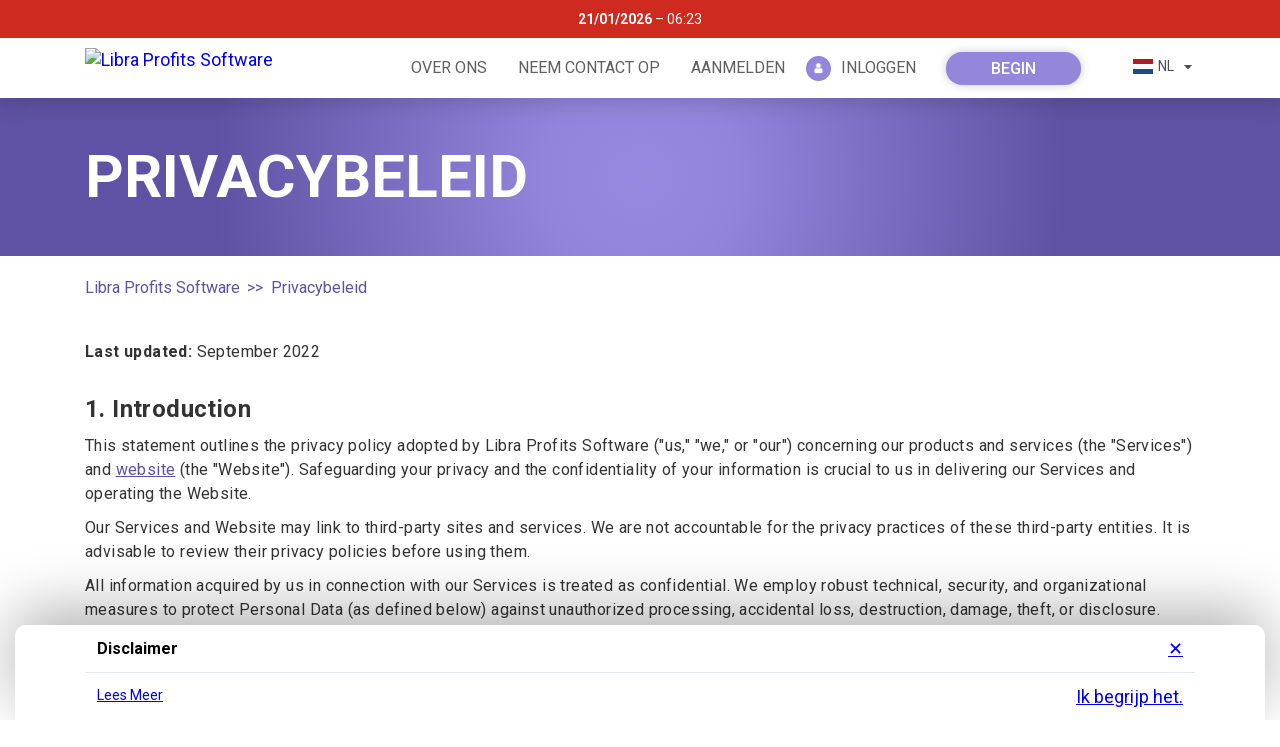

--- FILE ---
content_type: text/html
request_url: https://libra-profitsysoftware.com/nl/privacy
body_size: 51969
content:
<!DOCTYPE html>
<html lang="nl"  data-wf-page="63ff7eb9b635e5fb1aa76e98" data-wf-site="63ff7eb9b635e5274ea76eb1">
<head>
<link rel="canonical" href="https://libra-profitsysoftware.com/nl/privacy" /> 
<link rel="alternate" hreflang="en" href="https://libra-profitsysoftware.com/privacy" /> 
<link rel="alternate" hreflang="de" href="https://libra-profitsysoftware.com/de/privacy" /> 
<link rel="alternate" hreflang="es" href="https://libra-profitsysoftware.com/es/privacy" /> 
<link rel="alternate" hreflang="it" href="https://libra-profitsysoftware.com/it/privacy" /> 
<link rel="alternate" hreflang="sv" href="https://libra-profitsysoftware.com/se/privacy" /> 
<link rel="alternate" hreflang="tr" href="https://libra-profitsysoftware.com/tr/privacy" /> 
<link rel="alternate" hreflang="nl" href="https://libra-profitsysoftware.com/nl/privacy" /> 
<link rel="alternate" hreflang="pt" href="https://libra-profitsysoftware.com/pt/privacy" /> 
<link rel="alternate" hreflang="pl" href="https://libra-profitsysoftware.com/pl/privacy" /> 
<link rel="alternate" hreflang="no" href="https://libra-profitsysoftware.com/no/privacy" /> 
<link rel="alternate" hreflang="da" href="https://libra-profitsysoftware.com/dk/privacy" /> 
<link rel="alternate" hreflang="fi" href="https://libra-profitsysoftware.com/fi/privacy" /> 
<link rel="alternate" hreflang="ru" href="https://libra-profitsysoftware.com/ru/privacy" /> 
<link rel="alternate" hreflang="th" href="https://libra-profitsysoftware.com/th/privacy" /> 
<link rel="alternate" hreflang="tl" href="https://libra-profitsysoftware.com/ph/privacy" /> 
<link rel="alternate" hreflang="ar" href="https://libra-profitsysoftware.com/ar/privacy" /> 
<link rel="alternate" hreflang="zh" href="https://libra-profitsysoftware.com/cn/privacy" /> 
<link rel="alternate" hreflang="hi" href="https://libra-profitsysoftware.com/in/privacy" /> 
<link rel="alternate" hreflang="ko" href="https://libra-profitsysoftware.com/kr/privacy" /> 
<link rel="alternate" hreflang="sk" href="https://libra-profitsysoftware.com/sk/privacy" /> 
<link rel="alternate" hreflang="cs" href="https://libra-profitsysoftware.com/cs/privacy" /> 
<link rel="alternate" hreflang="ro" href="https://libra-profitsysoftware.com/ro/privacy" /> 
<link rel="alternate" hreflang="hu" href="https://libra-profitsysoftware.com/hu/privacy" /> 
<link rel="alternate" hreflang="hr" href="https://libra-profitsysoftware.com/hr/privacy" /> 
<link rel="alternate" hreflang="bg" href="https://libra-profitsysoftware.com/bg/privacy" /> 
<link rel="alternate" hreflang="id" href="https://libra-profitsysoftware.com/id/privacy" /> 
<link rel="alternate" hreflang="el" href="https://libra-profitsysoftware.com/gr/privacy" /> 
<link rel="alternate" hreflang="fr" href="https://libra-profitsysoftware.com/fr/privacy" /> 
<link rel="alternate" hreflang="ja" href="https://libra-profitsysoftware.com/jp/privacy" /> 


<base href="..\..\">   
<script type="application/ld+json">
{
    "@context": "https://schema.org",
    "@type": "BreadcrumbList",
    "itemListElement": [{
            "@type": "ListItem",
            "position": 1,
            "name": "Libra Profits Software",
                "item": "https://libra-profitsysoftware.com/nl/"
            }
            ,{
            "@type": "ListItem",
            "position": 2,
            "name": "Privacybeleid"
            }
            ]
}
</script>
        <link rel="preload" as="image" href="/images/main-bg-trans.png" /><link rel="preload" as="image" href="/images/poster_index.jpg" /><link rel="preload" as="image" href="/images/logo.png?v=1756455633" />
  <meta charset="utf-8">
  <title>Libra Profits Software - Privacy</title>
  <meta content="noindex" name="robots">
  <meta content="width=device-width, initial-scale=1" name="viewport">
  <link href="/css/normalize.css" rel="stylesheet" type="text/css">
  <link href="/css/components.css" rel="stylesheet" type="text/css">
  <link href="/css/the-quantum-ai.css" rel="stylesheet" type="text/css">
  <link href="https://fonts.googleapis.com" rel="preconnect">
  <link href="https://fonts.gstatic.com" rel="preconnect" crossorigin="anonymous">
  
  <script type="text/javascript">!function(o,c){var n=c.documentElement,t=" w-mod-";n.className+=t+"js",("ontouchstart"in o||o.DocumentTouch&&c instanceof DocumentTouch)&&(n.className+=t+"touch")}(window,document);</script>
  <link href="/images/favicon.ico?v=1756455633" rel="shortcut icon" type="image/x-icon">
  <style>
    .header-wrap #languageSelect {
      position: relative;
      bottom: 2px;
      right: -10px;
      z-index: 1999;
    }
    .header-wrap #languageSelect .languageSelect-toggle {
      background-color: transparent;
    }
    .header-wrap #languageSelect .lang {
        color: #4f4f4f!important;
    }
    .header-wrap #languageSelect .arrow {
        border-color: transparent #4f4f4f #4f4f4f transparent!important;
    } 
    .content a:not(.btn){
      color: #5f52a4;
    }
  	.body .breadcrumbs, .body .breadcrumbs a{
    	color: #5f52a4;
      	opacity: 0.9;
        transition: 0.3s;
	}
  .body .breadcrumbs.white, .body .breadcrumbs.white a{
    	color: #fff;  
	}
    .body .breadcrumbs a:hover{
          opacity: 1;
          transition: 0.3s;
    }
    .body .legal-section .breadcrumbs, 
  	.body .legal-section .breadcrumbs a, 
  	.body .legal-section .txt-link{
    	color: #5f52a4;
        opacity: 1;
	}
    @media screen and (max-width: 991px) { 
      .header-wrap #languageSelect {
        top: 2px;
        left: 18px;
        bottom: auto;
      }
    }
   @media screen and (max-width: 478px){
      .header-wrap #languageSelect {
        left: 0;
      }
    }
    .logo img, img:not(.main-image){
      transition: 0.5s;
    }
    .logo:hover img, img:not(.main-image):hover{
      filter: brightness(1.05);
      transition: 0.5s;
    }
  .d-none{
  	display:none!important;
  }
  .d-block{
  	display:block;
  }
  .h-show{  	
    opacity: 1;
    transition: 0.3s;
  }
  @media screen and (min-width: 992px){
    #mob-links-modal{
    	display:none!important;
    }
  }
</style>
<link rel="preconnect" href="http://fonts.gstatic.com" crossorigin>
<link rel="preconnect" href="https://cdnjs.cloudflare.com" crossorigin>
<link rel="preconnect" href="http://fonts.googleapis.com" crossorigin>
<link rel="preconnect" href="http://fonts.gstatic.com" crossorigin>

<link rel="stylesheet" href="/assets/languageSwitcher.css">

<meta name="isoCode" content="nl">

<script>
    window.funnel = {
        config: {
            funnelCode: 'NEW-LBR-PRFTSSFTWR-NL',
            lang: 'nl-NL',
            funnelTitle: 'Libra Profits Software',
            useApiSubdomain: '',
        }
    };
</script>
<style>
    @media screen and (min-width: 1430px){
        .container {
            max-width: 1400px;
        }
        .form-section .form-pre-wrap, .form-section .form-container.w500{
            width: 540px;
        }
        .contact-section .contact-form-wrap{
            width: 725px;
        }
    }

</style></head>
<body class="body">
  <div class="main-wrapper">
    <header class="header wf-section">
      <div class="top-warning">
        <p class="warning">
          <strong class="today-date">DD/MM/YYYY</strong>
          &#8211;
          <span class="countdown">mm:ss</span>
        </p>
      </div>
      <div class="bottom-head">
        <div class="container w-container">
          <div class="header-wrap">
            <a href="/nl/" class="logo w-inline-block">
              <img loading="lazy" src="/images/logo.png?v=1756455633" alt="Libra Profits Software"  width="110" height="40" class="logo-img">
            </a>
            <div data-collapse="none" data-animation="default" data-duration="400" data-easing="ease" data-easing2="ease" role="banner" class="h-links-wrap w-nav">
              <nav role="navigation" class="h-links w-nav-menu">
                <a href="/nl/about" class="h-link w-nav-link">Over ons</a>
                <a href="/nl/contact" class="h-link w-nav-link">Neem contact op</a>
                <a href="/nl/sign-up" class="h-link w-nav-link">Aanmelden</a>
                <a href="/nl/login" class="h-login w-inline-block">
                  <div class="h-login-ico"><img loading="lazy" src="/images/login-ico_1login-ico.png" alt="" class="h-login-img"></div>
                  <div class="h-login-text">INLOGGEN</div>
                </a>
                <a href="/nl/#formTop" class="btn h-started-btn anchor-js w-button">Begin</a>
              </nav>
            </div>
            <div class="lang-ham-wrap">
              <div id="languageSelect">
            <div class="languageSelect-container">
                <div class="languageSelect-toggle">
                    <div class="flag-icon flag-icon-nl"></div>
                    <div class="lang">NL</div>
                    <div class="arrow"></div>
                </div>
                
                <nav class="languageSelect-list">
                    
                <div class="languageSelect-list-item">
                    <a data-lang="en" href="/" class="languageSelect-list-item-link ">
                        <div class="languageSelect-list-item-link-flag flag-icon flag-icon-gb"></div>
                        <div>English</div>
                    </a>
                </div>
            
                <div class="languageSelect-list-item">
                    <a data-lang="de" href="/de" class="languageSelect-list-item-link ">
                        <div class="languageSelect-list-item-link-flag flag-icon flag-icon-de"></div>
                        <div>German</div>
                    </a>
                </div>
            
                <div class="languageSelect-list-item">
                    <a data-lang="es" href="/es" class="languageSelect-list-item-link ">
                        <div class="languageSelect-list-item-link-flag flag-icon flag-icon-es"></div>
                        <div>Spanish</div>
                    </a>
                </div>
            
                <div class="languageSelect-list-item">
                    <a data-lang="it" href="/it" class="languageSelect-list-item-link ">
                        <div class="languageSelect-list-item-link-flag flag-icon flag-icon-it"></div>
                        <div>Italian</div>
                    </a>
                </div>
            
                <div class="languageSelect-list-item">
                    <a data-lang="se" href="/se" class="languageSelect-list-item-link ">
                        <div class="languageSelect-list-item-link-flag flag-icon flag-icon-se"></div>
                        <div>Swedish</div>
                    </a>
                </div>
            
                <div class="languageSelect-list-item">
                    <a data-lang="tr" href="/tr" class="languageSelect-list-item-link ">
                        <div class="languageSelect-list-item-link-flag flag-icon flag-icon-tr"></div>
                        <div>Turkish</div>
                    </a>
                </div>
            
                <div class="languageSelect-list-item">
                    <a data-lang="nl" href="/nl" class="languageSelect-list-item-link selectedLanguage">
                        <div class="languageSelect-list-item-link-flag flag-icon flag-icon-nl"></div>
                        <div>Dutch</div>
                    </a>
                </div>
            
                <div class="languageSelect-list-item">
                    <a data-lang="pt" href="/pt" class="languageSelect-list-item-link ">
                        <div class="languageSelect-list-item-link-flag flag-icon flag-icon-pt"></div>
                        <div>Portuguese</div>
                    </a>
                </div>
            
                <div class="languageSelect-list-item">
                    <a data-lang="pl" href="/pl" class="languageSelect-list-item-link ">
                        <div class="languageSelect-list-item-link-flag flag-icon flag-icon-pl"></div>
                        <div>Polish</div>
                    </a>
                </div>
            
                <div class="languageSelect-list-item">
                    <a data-lang="no" href="/no" class="languageSelect-list-item-link ">
                        <div class="languageSelect-list-item-link-flag flag-icon flag-icon-no"></div>
                        <div>Norwegian</div>
                    </a>
                </div>
            
                <div class="languageSelect-list-item">
                    <a data-lang="dk" href="/dk" class="languageSelect-list-item-link ">
                        <div class="languageSelect-list-item-link-flag flag-icon flag-icon-dk"></div>
                        <div>Danish</div>
                    </a>
                </div>
            
                <div class="languageSelect-list-item">
                    <a data-lang="fi" href="/fi" class="languageSelect-list-item-link ">
                        <div class="languageSelect-list-item-link-flag flag-icon flag-icon-fi"></div>
                        <div>Finnish</div>
                    </a>
                </div>
            
                <div class="languageSelect-list-item">
                    <a data-lang="ru" href="/ru" class="languageSelect-list-item-link ">
                        <div class="languageSelect-list-item-link-flag flag-icon flag-icon-ru"></div>
                        <div>Russian</div>
                    </a>
                </div>
            
                <div class="languageSelect-list-item">
                    <a data-lang="th" href="/th" class="languageSelect-list-item-link ">
                        <div class="languageSelect-list-item-link-flag flag-icon flag-icon-th"></div>
                        <div>Thai</div>
                    </a>
                </div>
            
                <div class="languageSelect-list-item">
                    <a data-lang="ph" href="/ph" class="languageSelect-list-item-link ">
                        <div class="languageSelect-list-item-link-flag flag-icon flag-icon-ph"></div>
                        <div>Filipino</div>
                    </a>
                </div>
            
                <div class="languageSelect-list-item">
                    <a data-lang="ar" href="/ar" class="languageSelect-list-item-link ">
                        <div class="languageSelect-list-item-link-flag flag-icon flag-icon-sa"></div>
                        <div>Arabic</div>
                    </a>
                </div>
            
                <div class="languageSelect-list-item">
                    <a data-lang="cn" href="/cn" class="languageSelect-list-item-link ">
                        <div class="languageSelect-list-item-link-flag flag-icon flag-icon-cn"></div>
                        <div>Chinese</div>
                    </a>
                </div>
            
                <div class="languageSelect-list-item">
                    <a data-lang="in" href="/in" class="languageSelect-list-item-link ">
                        <div class="languageSelect-list-item-link-flag flag-icon flag-icon-in"></div>
                        <div>Indian</div>
                    </a>
                </div>
            
                <div class="languageSelect-list-item">
                    <a data-lang="kr" href="/kr" class="languageSelect-list-item-link ">
                        <div class="languageSelect-list-item-link-flag flag-icon flag-icon-kr"></div>
                        <div>Korean</div>
                    </a>
                </div>
            
                <div class="languageSelect-list-item">
                    <a data-lang="sk" href="/sk" class="languageSelect-list-item-link ">
                        <div class="languageSelect-list-item-link-flag flag-icon flag-icon-sk"></div>
                        <div>Slovak</div>
                    </a>
                </div>
            
                <div class="languageSelect-list-item">
                    <a data-lang="cs" href="/cs" class="languageSelect-list-item-link ">
                        <div class="languageSelect-list-item-link-flag flag-icon flag-icon-cz"></div>
                        <div>Czech</div>
                    </a>
                </div>
            
                <div class="languageSelect-list-item">
                    <a data-lang="ro" href="/ro" class="languageSelect-list-item-link ">
                        <div class="languageSelect-list-item-link-flag flag-icon flag-icon-ro"></div>
                        <div>Romanian</div>
                    </a>
                </div>
            
                <div class="languageSelect-list-item">
                    <a data-lang="hu" href="/hu" class="languageSelect-list-item-link ">
                        <div class="languageSelect-list-item-link-flag flag-icon flag-icon-hu"></div>
                        <div>Hungarian</div>
                    </a>
                </div>
            
                <div class="languageSelect-list-item">
                    <a data-lang="hr" href="/hr" class="languageSelect-list-item-link ">
                        <div class="languageSelect-list-item-link-flag flag-icon flag-icon-hr"></div>
                        <div>Croatian</div>
                    </a>
                </div>
            
                <div class="languageSelect-list-item">
                    <a data-lang="bg" href="/bg" class="languageSelect-list-item-link ">
                        <div class="languageSelect-list-item-link-flag flag-icon flag-icon-bg"></div>
                        <div>Bulgarian</div>
                    </a>
                </div>
            
                <div class="languageSelect-list-item">
                    <a data-lang="id" href="/id" class="languageSelect-list-item-link ">
                        <div class="languageSelect-list-item-link-flag flag-icon flag-icon-id"></div>
                        <div>Indonesian</div>
                    </a>
                </div>
            
                <div class="languageSelect-list-item">
                    <a data-lang="gr" href="/gr" class="languageSelect-list-item-link ">
                        <div class="languageSelect-list-item-link-flag flag-icon flag-icon-gr"></div>
                        <div>Greek</div>
                    </a>
                </div>
            
                <div class="languageSelect-list-item">
                    <a data-lang="fr" href="/fr" class="languageSelect-list-item-link ">
                        <div class="languageSelect-list-item-link-flag flag-icon flag-icon-fr"></div>
                        <div>French</div>
                    </a>
                </div>
            
                <div class="languageSelect-list-item">
                    <a data-lang="jp" href="/jp" class="languageSelect-list-item-link ">
                        <div class="languageSelect-list-item-link-flag flag-icon flag-icon-jp"></div>
                        <div>Japanese</div>
                    </a>
                </div>
            
                </nav>
            </div>
        </div>
              <div data-collapse="none" data-animation="default" data-duration="400" data-easing="ease" data-easing2="ease" role="banner" class="h-links-wrap-mobile w-nav">
                <nav role="navigation" class="h-links-mobile w-nav-menu">
                  <a href="/nl/login" class="h-login w-inline-block">
                    <div class="h-login-ico"><img loading="lazy" src="/images/login-ico_1login-ico.png" alt="" class="h-login-img"></div>
                    <div class="h-login-text">Log in</div>
                  </a>
                  <div id="h-hamburger" class="h-hamburger">
                    <div class="ham-line"></div>
                    <div class="ham-line"></div>
                    <div class="ham-line mb0"></div>
                  </div>
                </nav>
              </div>
            </div>
          </div>
        </div>
      </div>
      <div id="mob-links-modal" class="mob-links-modal">
        <a id="close-modal-btn" href="#" class="close-modal-btn">+</a>
        <div class="modal-links">
          <div class="modal-link">
            <a href="/nl/sign-up" class="modal-link-a">Aanmelden</a>
          </div>
          <div class="modal-link">
            <a href="/nl/about" class="modal-link-a">Over ons</a>
          </div>
          <div class="modal-link">
            <a href="/nl/contact" class="modal-link-a">Neem contact op</a>
          </div>
          <div class="modal-link">
            <a href="/nl/privacy" class="modal-link-a">Privacybeleid</a>
          </div>
          <div class="modal-link">
            <a href="/nl/terms" class="modal-link-a">Voorwaarden</a>
          </div>
          <div class="modal-link">
            <a href="/nl/cookie" class="modal-link-a">Cookie beleid</a>
          </div>
          <div class="modal-link started">
            <a href="/nl/#formTop" class="btn modal-started-btn w-button">HANDEL NU</a>
          </div>
        </div>
      </div>
    </header>
    <main class="content">
      <div class="intro-section bg wf-section">
        <div class="container w-container">
          <h1 class="intro-title white">PRIVACYBELEID<br></h1>
        </div>
      </div>
      <div class="legal-section wf-section">
        <div class="container">
          <div class="breadcrumbs"><ol>
<li><a href="https://libra-profitsysoftware.com/nl/">Libra Profits Software</a></li>
<li>Privacybeleid</li>
</ol></div>
          <div class="legal-p"><style>
    table {
        width: 100%;
    }
    table, th, td {
        border: 1px solid;
        border-collapse: collapse;
    }
    th, td {
        padding: 10px;
    }
    table td {
        vertical-align: top;
    }
    .nested-list {
        counter-reset: item; 
    }
    .nested-list li { 
        display: block; 
    }
    .nested-list li:before { 
        content: counters(item, '.') '. '; 
        counter-increment: item;
    }
    .legal-section {
        text-align: left;
    }
    .legal-section h3 {
        margin-top: 30px;
        font-size: 24px;
    }
    .legal-section h4 {
        font-size: 18px;
    }
</style>
<p>
    <b>Last updated:</b> September 2022
</p>
<h3>1. Introduction</h3>
<p>
    This statement outlines the privacy policy adopted by Libra Profits Software ("us," "we," or "our")
    concerning our products and services (the "Services") and <a href="/">website</a> 
    (the "Website"). Safeguarding your privacy and the confidentiality of your information is crucial to us in
    delivering our Services and operating the Website.
</p>
<p>
    Our Services and Website may link to third-party sites and services. We are not accountable
    for the privacy practices of these third-party entities. It is advisable to review their privacy
    policies before using them.
</p>
<p>
    All information acquired by us in connection with our Services is treated as confidential. We
    employ robust technical, security, and organizational measures to protect Personal Data (as
    defined below) against unauthorized processing, accidental loss, destruction, damage, theft,
    or disclosure.
</p>
<p>
    When sending your information through our website, you may be required to provide
    personal information, (for example) your name, email, phone number, date of birth, and
    various identification details. This information may be utilized, inter alia, to verify identity,
    administer information, offer technical support, and fulfill contractual and legal obligations.
    We may communicate important details through notifications, and with your consent, provide
    information about products and services via SMS, email, etc. You have the option to manage
    notification preferences and unsubscribe from certain communications.
</p>
<h3>2. Website; Visitors and Users</h3>
<h4>2.1. General</h4>
<p>
    This section delineates the specifics of data collection from different groups: Website's visitors
    ("Visitors"), users ("Users"), and business partners (collectively "Partners"). Personal Data
    includes IP address, name, contact details, and information about the relationship with us, as
    defined by applicable data protection regulations.
</p>
<h4>2.2. Collection and Use</h4>
<p>
    By visiting the Website, you consent to the collection and use of your Personal Data. Failure to
    agree with these terms should deter you from visiting the Website. We may collect information
    through page view activity, IP addresses, and cookies. Additionally, we process volunteered
    data from forms and registrations.
</p>
<h4>2.3. Purpose of Processing Personal Data</h4>
<p>
    We process Personal Data to enhance, understand, and personalize our Website and Services.
    This includes improving accuracy, communication about Services, support, contractual
    obligations, and collaboration with partners. Consent or legal basis is essential for any
    processing.
</p>
<p>The following outlines the purposes and legal basis for processing Personal Data:</p>
<table>
    <tbody>
        <tr>
            <td>Registration as an account holder</td>
            <td>Your consent; Performance of Services or contract obligations</td>
        </tr>
        <tr>
            <td>Providing and using Services</td>
            <td>Performance of Services or contract obligations</td>
        </tr>
        <tr>
            <td>Operational updates</td>
            <td>Performance of Services or contract obligations</td>
        </tr>
        <tr>
            <td>Responding to queries and providing support</td>
            <td>Legitimate interests or performance of Services</td>
        </tr>
        <tr>
            <td>Tailor-made Services, advertising, and marketing</td>
            <td>Legitimate interests or your consent</td>
        </tr>
        <tr>
            <td>Improving and offering new Services</td>
            <td>Consent and legitimate interests</td>
        </tr>
        <tr>
            <td>Sending advertising and marketing materials</td>
            <td>Your consent</td>
        </tr>
        <tr>
            <td>Analyzing marketing campaign effectiveness</td>
            <td>Legitimate interests or consent</td>
        </tr>
        <tr>
            <td>Performing various support activities</td>
            <td>Legitimate interests or performance of Services</td>
        </tr>
        <tr>
            <td>Analysis, including statistical analysis</td>
            <td>Legitimate interests</td>
        </tr>
        <tr>
            <td>Protecting interests, rights, and assets</td>
            <td>Legitimate interests or legal obligations</td>
        </tr>
    </tbody>
</table>
<h4>2.4. Sharing Personal Data</h4>
<p>
    We may share information with service vendors, Partners, and contractors. For
    Visitors and Users in the European Data Region, data processing complies with GDPR
    and Data Protection Laws and applicable regulations.
</p>
<h3>3. Partners</h3>
<h4>3.1. General</h4>
<p>
    To provide Services and collaborate with Partners, we collect and process specific data types.
    Partners are responsible for their data, and we may access it through secure means.
</p>
<h4>3.2. Processing of Personal Data</h4>
<p>
    We rely on Partner consent or legitimate interests to process Personal Data. Data
    Aggregations may be created for development and quality improvement.
</p>
<h4>3.3. Controller/Processor</h4>
<p>We may act as a Controller or Processor depending on the data type:</p>
<ul>
    <li>Visitor/User data: Controller</li>
    <li>Partner data: Processor</li>
    <li>All data is securely hosted, following the highest security standards. We implement physical, technical, and organizational safeguards.</li>
</ul>
<h4>3.4. Third-Party Data Protection</h4>
<p>If Services involve processing Personal Data on a third-party platform:</p>
<ul>
    <li>We act as a Processor</li>
    <li>Comply with the third party's instructions</li>
    <li>Implement security measures</li>
    <li>Inform about data breaches</li>
    <li>Do not subcontract without consent</li>
    <li>Do not process data outside the European Economic Area without consent</li>
    <li>For electronic marketing communications, consent and unsubscribe options are ensured.</li>
</ul>
<h3>4. Security</h3>
<p>
    We employ administrative, organizational, and technical safeguards to protect Personal Data
    from unauthorized access, disclosure, alteration, loss, misuse, or damage. When sharing data
    with third parties, we ensure they uphold the same data protection standards, and contractual
    obligations are established for exclusive, secure processing aligned with this Policy.
</p>
<p>
    If there's a belief that the interaction with us is compromised, Visitors, Users, or Partners
    should promptly notify us. It's important to note that, despite our security measures, we
    cannot guarantee complete immunity from third-party hacking. Users acknowledge the
    inherent risks and potential breaches.
</p>
<h3>5. Cookies</h3>
<p>
    Refer to our <a href="/cookie">Cookie Policy</a> for detailed information about the types of cookies and 
    tracking technologies used on the Website, reasons for use, and how to accept or reject them.
</p>
<h3>6. Links to Other Sites</h3>
<p>
    While navigating the Website, Users may encounter links to external sites beyond our control.
    We don't bear responsibility for the content or privacy policies of these sites. Users are
    advised to review the privacy policies of such third-party websites and services before
    disclosing any Personal Data.
</p>
<h3>7. Retention and Deletion</h3>
<p>
    Data, including Personal Data, will not be retained longer than necessary. Visitors and/or
    Users with active accounts are responsible for timely data deletion. Upon termination of an
    account or partnership, related Personal Data collected through the Website and/or Services
    will be deleted in compliance with applicable laws and our internal policies.
</p>
<p>
    Withdrawal of consent for processing Personal Data may limit access to some or all requested
    Services, with no claims or contentions to be available.
</p>
<h3>8. Your Rights</h3>
<p>Users are entitled to specific rights regarding their Personal Data:</p>
<h4>8.1. Right of Access</h4>
<ul>
    <li>Confirm if Personal Data is processed</li>
    <li>Access to Personal Data and related information</li>
    <li>Information about processing purposes, categories, recipients, storage duration, rights, and profiling existence</li>
</ul>
<h4>8.2. Right to Rectification</h4>
<ul>
    <li>Rectification of inaccurate Personal Data</li>
    <li>Completion of incomplete Personal Data</li>
</ul>
<h4>8.3. Right to Erasure</h4>
<ul>
    <li>Request erasure of Personal Data under specific grounds</li>
</ul>
<h4>8.4. Right of Restriction of Processing</h4>
<ul>
    <li>Obtain restriction of processing under specific circumstances</li>
</ul>
<h4>8.5. Right to Data Portability</h4>
<ul>
    <li>Receive Personal Data in a structured, machine-readable format</li>
    <li>Transmit Personal Data to another controller</li>
</ul>
<h4>8.6. Right to Object</h4>
<ul>
    <li>Object to processing based on legitimate interests or direct marketing</li>
    <li>Cease processing unless compelling and/or legal grounds applicable</li>
</ul>
<h4>8.7. Right to Withdraw Consent</h4>
<ul>
    <li>Withdraw consent for processing Personal Data at any time</li>
</ul>
<h3>9. Advertising and Marketing Materials</h3>
<p>
    Consent is obtained to use Personal Data and contact details for providing advertising and
    marketing materials. Withdrawal of consent is possible by sending written notice to the
    provided email address.
</p>
<h3>10. Acceptance of this Policy</h3>
<p>
    By using the Website and/or Services, Visitors, Users, and/or Partners are presumed to have
    read and agreed to this Policy. Any disagreement implies refraining from using the platform.
    We reserve the right to modify the Policy, and Users are encouraged to check for updates
    periodically. Continued use after changes indicates acceptance.
</p>
<h3>11. Legal Obligation to Disclose Personal Data</h3>
<p>
    Personal Data may be disclosed without prior permission if there's a belief that it's necessary
    to establish identity, contact, or initiate legal proceedings against individuals suspected of
    infringing rights or property. Disclosure shall be made when legally required to.
</p>
<h3>12. Data Protection Officer</h3>
<p>
    For privacy and data protection matters, a designated "Data Protection Officer" can be
    reached at <span class="email"></span>
</p>
<script>
            const emails = document.getElementsByClassName('email');
            for (const email of emails) {
                email.innerText = `info@${location.hostname}`;
            }
</script></div>
        </div>
      </div>
    </main>
    <footer class="footer">
      <div class="container w-container">
        <div class="footer-cols">
          <div class="footer-col fc-1">
            <a href="/nl/" class="footer-logo w-inline-block">
              <img loading="lazy" src="/images/logo.png?v=1756455633" width="Auto" alt="Libra Profits Software"  width="110" height="40" class="footer-img">
            </a>
          </div>
          <div class="footer-col fc-2">
            <div class="footer-nav-list">
              <div class="footer-nav-item">
                <a href="/nl/sign-up" class="footer-nav-link">Aanmelden</a>
              </div>
              <div class="footer-nav-item">
                <a href="/nl/login" class="footer-nav-link">Log in</a>
              </div>
              <div class="footer-nav-item">
                <a href="/nl/about" class="footer-nav-link">Over ons</a>
              </div>
              <div class="footer-nav-item">
                <a href="/nl/terms" class="footer-nav-link">Voorwaarden</a>
              </div>
              <div class="footer-nav-item">
                <a href="/nl/privacy" class="footer-nav-link">Privacybeleid</a>
              </div>
              <div class="footer-nav-item">
                <a href="/nl/cookie" class="footer-nav-link">Cookie beleid</a>
              </div>
              <div class="footer-nav-item">
                <a href="/nl/contact" class="footer-nav-link">Neem contact op</a>
              </div>
              <div class="footer-nav-item">
                <div class="copyright">@<span class="year">2026</span></div>
              </div>
            </div>
          </div>
        </div>
        <div class="footer-disclaimer"></div>
      </div>
    </footer>
  </div>
  <script src="https://d3e54v103j8qbb.cloudfront.net/js/jquery-3.5.1.min.dc5e7f18c8.js?site=63ff7eb9b635e5274ea76eb1" type="text/javascript" integrity="sha256-9/aliU8dGd2tb6OSsuzixeV4y/faTqgFtohetphbbj0=" crossorigin="anonymous"></script>
  <script src="/js/the-quantum-ai.js" type="text/javascript"></script>
  <script>
    $(document).ready(function(){
      		let modal = $("#mob-links-modal");
      		let stickyBtnWrap = $(".sticky-btn-wrap");
      		var scrolled = false;
            function showModal(){
              stickyBtnWrap.addClass('d-none');
              modal.removeClass('d-none');
              modal.addClass('d-block');
              setTimeout(function(){
                modal.addClass('h-show'); 
              }, 0)
            }
      		function closeModal(){                 
                 modal.removeClass('h-show');
              	 setTimeout(function(){
                    modal.removeClass('d-block');
                	modal.addClass('d-none');
                    stickyBtnWrap.removeClass('d-none');
                 }, 300)
            }            
            $("#h-hamburger").on('click', function(e) {
                  showModal();                          
            })
            $("#close-modal-btn, #mob-links-modal").on('click', function(e) {
   				  closeModal();	
            }) 
            $(document).on("scroll",function(){     
              if(!scrolled && $(this).scrollTop()>500){
                  scrolled = true;
                  closeModal();	
              } else if(scrolled && $(this).scrollTop()<500){
                  scrolled = false;                 
              }
     		});
     })
</script>

<script src="https://ajax.googleapis.com/ajax/libs/webfont/1.6.26/webfont.js" type="text/javascript"></script>
  <script type="text/javascript">WebFont.load({  google: {    families: ["Ubuntu:700","Roboto:regular,500,700&display=swap"]  }});</script>




<div style='display: none'>SB2.0 2026-08-29 11:20:18</div>


<link href="https://cdnjs.cloudflare.com/ajax/libs/flag-icon-css/3.4.6/css/flag-icon.min.css" rel="stylesheet" media="print" onload="this.media='all'">

<style>
    .top-warning {
        .warning {
            &:before {
                font-size: 14px;
                font-weight: 700;
                line-height: 1;
                content: 'Waarschuwing: vanwege extreem hoge media-vraag zullen we de registratie sluiten vanaf';
                color: inherit;
            }
        }
    }

    .members-form-policy-tooltip:after {
        display: block;
        width: 100%;
        height: auto;
        content: 'Libra Profits Software fungeert uitsluitend als een marketingwebsite en biedt geen handels-, makelaars- of investeringsdiensten aan, noch ondersteunt of faciliteert het deze. Wij zijn geen makelaars of financiële adviseurs en opereren geen handels technologie of sturen signalen van welke aard dan ook. Alle gegeven informatie is uitsluitend voor informatieve doeleinden en mag niet worden beschouwd als financieel advies. U moet onafhankelijk marktonderzoek doen en een professionele adviseur raadplegen voordat u investeringsbeslissingen neemt.\A Door u op dit platform te registreren, kunt u in contact worden gebracht met een onafhankelijke derde partij serviceprovider die u kan benaderen met algemene informatie, educatief materiaal of marktinzichten met betrekking tot financiële instrumenten, grondstoffen en crypto-activa. Deze diensten kunnen kosten met zich meebrengen, en het is uw verantwoordelijkheid om de Algemene Voorwaarden en eventuele relevante openbaarmakingen op de website van de serviceprovider te bekijken. Wij beoordelen de regelgevende status of juridische naleving van gebruikers niet en zijn niet verantwoordelijk voor eventuele regelgevende overtredingen of financiële verliezen die voortvloeien uit interacties met derde aanbieders.\A Wij kunnen uw privégegevens voor marketing- of bedrijfsdoeleinden overdragen of vrijgeven aan derden die ons mogelijk compensatie bieden. Deze derden kunnen uw gegevens gebruiken om contact met u op te nemen of voor hun eigen bedrijfsactiviteiten.\A Investeren in de financiële markten, inclusief crypto-activa, brengt inherente risico's met zich mee, waaronder de mogelijkheid om uw gehele investering te verliezen. U dient deze risico's zorgvuldig te evalueren voordat u verder gaat. Door deze website te blijven gebruiken, bevestigt u dat u onze Algemene Voorwaarden, Privacybeleid en Cookiebeleid hebt gelezen en ermee instemt.';
        white-space: pre-wrap;
    }

    .main-disclaimer {
        position: fixed;
        left: 15px;
        right: 15px;
        bottom: 0;
        border-top-left-radius: 10px;
        border-top-right-radius: 10px;
        box-shadow: 0 -15px 60px rgba(000, 000, 000, 0.3);
        background: #fff;
        color: #000;
        z-index: 99999;

        &.hidden {
            display: none;
        }

        a {
            color: inherit;
        }

        .btn-disclaimer-close {
            font-size: .875rem;
            line-height: 1.25rem;
            text-decoration: none;
        }

        .btn-disclaimer-expand {
            font-weight: 700;
        }

        .btn-disclaimer-accept {
            display: inline-block;
            padding: .5rem 2.5rem;
            font-size: .875rem;
            text-decoration: none;
            border-radius: .375rem;
            background: #000;
            color: #fff;
            white-space: nowrap;
        }
    }

    .main-disclaimer-header {
        display: flex;
        align-items: center;
        justify-content: space-between;
        padding: .75rem;
        border-bottom: 1px solid #e2e8f0;
    }

    .main-disclaimer-title {
        font-size: 1rem;
        font-weight: 700;
    }

    .main-disclaimer-body {
        display: flex;
        align-items: start;
        justify-content: space-between;
        gap: 30px;
        padding: .75rem;
    }

    .main-disclaimer-text {
        font-size: .875rem;
        line-height: 1.25rem;

        .short-version, .expand-version {
            &:before {
                display: block;
                width: 100%;
                height: auto;
                white-space: pre-wrap;
            }
        }

        .short-version {
            &:before {
                margin-bottom: 1rem;
                content: 'Libra Profits Software fungeert uitsluitend als een marketingwebsite en biedt geen handels-, brokerage- of investeringsdiensten aan, noch steunt of faciliteert het deze.';
            }
        }

        .expand-version {
            &:before {
                content: 'Wij zijn noch makelaars noch financiële adviseurs en bieden geen handelstechnologie of signalen van welke aard dan ook aan. Alle verstrekte informatie is uitsluitend bedoeld voor informatieve doeleinden en dient niet als financieel advies te worden beschouwd. U moet onafhankelijk marktonderzoek doen en een professionele adviseur raadplegen voordat u investeringsbeslissingen neemt.\A\A Door u te registreren op dit platform, kunt u in contact worden gebracht met een onafhankelijke derde partij dienstverlener die u kan benaderen met algemene informatie, educatief materiaal of marktinzichten met betrekking tot financiële instrumenten, grondstoffen en crypto-activa. Deze diensten kunnen kosten met zich meebrengen, en het is uw verantwoordelijkheid om de Algemene Voorwaarden en alle relevante bekendmakingen op de website van de dienstverlener te bekijken. Wij beoordelen de regelgevende status of juridische naleving van gebruikers niet en aanvaarden geen verantwoordelijkheid voor eventuele regelgevende overtredingen of financiële verliezen die voortvloeien uit interacties met derden.\A\A Wij kunnen uw persoonlijke gegevens overdragen of vrijgeven voor marketing- of zakelijke doeleinden aan derden die ons mogelijk vergoeden. Deze derden kunnen uw gegevens gebruiken om contact met u op te nemen of voor hun eigen bedrijfsvoering.\A\A Investeren in de financiële markten, inclusief crypto-activa, brengt inherente risico's met zich mee, inclusief de mogelijkheid om uw gehele investering te verliezen. U dient deze risico's zorgvuldig te evalueren voordat u verdergaat. Door deze website te blijven gebruiken, bevestigt u dat u onze Algemene Voorwaarden, Privacybeleid en Cookiebeleid heeft gelezen en ermee instemt.';
            }
            &.hidden {
                display: none;
            }
        }
    }

    @media (max-width: 768px) {
        .main-disclaimer {
            .btn-disclaimer-accept {
                padding: 7px 14px;
                font-size: 9px;
            }
        }

        .main-disclaimer-header {
            padding: 6px;
        }

        .main-disclaimer-title {
            font-size: 12px;
        }

        .main-disclaimer-body {
            gap: 12px;
            padding: 6px;
        }

        .main-disclaimer-text {
            max-height: 200px;
            font-size: 8px;
            line-height: 1rem;
            overflow: scroll;
        }
    }

    .footer-disclaimer:after {
        display: block;
        width: 100%;
        height: auto;
        font-size: 12px;
        font-weight: 400;
        content: 'WAARSCHUWING VOOR HOOG RISICO: Het handelen in of handelen in FX, CFD\'s en cryptocurrencies is zeer speculatief, brengt een niet te verwaarlozen risico met zich mee en is mogelijk niet geschikt voor alle beleggers. Het is mogelijk dat u een deel van of al uw belegde kapitaal verliest. Speculeer daarom niet met kapitaal dat u zich niet kunt veroorloven te verliezen. Hieronder vindt u de toelichting op de risico\'s. Libra Profits Software behaalt of verliest geen winst op basis van uw activiteiten en opereert als een dienstverlenend bedrijf. Libra Profits Software is geen financiële dienstverlener en komt niet in aanmerking voor het verstrekken van financieel advies. Daarom is Libra Profits Software niet aansprakelijk voor eventuele verliezen die ontstaan ​​via of in verband met deze informatieve website.\A\A BEKENDMAKING VAN SITERISICO: Libra Profits Software aanvaardt geen enkele aansprakelijkheid voor verlies of schade als gevolg van het vertrouwen op de informatie op deze website; dit omvat educatief materiaal, prijsopgaven en grafieken, en analyses. Wees u bewust van en vraag professioneel advies over de risico\'s die verbonden zijn aan het handelen op de financiële markten; Investeer nooit meer geld dan u kunt riskeren te verliezen. De risico\'s die gepaard gaan met FX, CFD\'s en cryptocurrencies zijn mogelijk niet voor alle beleggers geschikt. Libra Profits Software is niet verantwoordelijk voor eventuele handelsverliezen waarmee u te maken kunt krijgen als gevolg van het gebruik van of het afleiden uit de gegevens die op deze site worden gehost.\A\A WETTELIJKE BEPERKINGEN: Zonder de bovengenoemde bepalingen te beperken, begrijpt u dat wetten met betrekking tot financiële activiteiten over de hele wereld variëren, en het is uw verantwoordelijkheid om ervoor te zorgen dat u op de juiste manier voldoet aan alle wetten, voorschriften of richtlijnen in het land waar u woont met betrekking tot het gebruik van de Locatie. Om elke twijfel te voorkomen: de mogelijkheid om toegang te krijgen tot onze Site betekent niet noodzakelijkerwijs dat onze Diensten en/of uw activiteiten via de Site legaal zijn volgens de wetten, voorschriften of richtlijnen die relevant zijn voor het land waar u woont. Het is in strijd met de wet om Amerikaanse individuen te verzoeken grondstoffenopties te kopen en verkopen, zelfs als dit "voorspellingscontracten" worden genoemd, tenzij ze genoteerd zijn voor de handel en worden verhandeld op een CFTC-geregistreerde beurs, tenzij er een wettelijke uitzondering op bestaat. De Britse Financial Conduct Authority heeft een beleidsverklaring PS20/10 uitgegeven, die de verkoop, promotie en distributie van CFD\'s op Crypto-activa verbiedt. Het verbiedt de verspreiding van marketingmateriaal met betrekking tot de distributie van CFD\'s en andere financiële producten op basis van cryptocurrencies, gericht aan inwoners van het Verenigd Koninkrijk. Het aanbieden van handelsdiensten met betrekking tot financiële instrumenten uit MiFID II is in de EU verboden, tenzij dit is toegestaan/gelicenseerd door de toepasselijke autoriteiten en/of toezichthouder(s). Houd er rekening mee dat we advertentiekosten kunnen ontvangen voor gebruikers die ervoor hebben gekozen om via de websites van adverteerders een account te openen bij onze partneradverteerders. Wij hebben cookies op uw computer geplaatst om uw ervaring bij uw bezoek aan deze website te helpen verbeteren. U kunt de cookie-instellingen op uw computer op elk moment wijzigen. Door deze website te gebruiken, geeft u aan dat u deze website accepteert.\A\A Houd er rekening mee dat de namen die op onze website worden weergegeven, inclusief maar niet beperkt tot Libra Profits Software, uitsluitend bedoeld zijn voor marketing- en illustratiedoeleinden. Deze namen vertegenwoordigen of impliceren niet het bestaan ​​van specifieke entiteiten, dienstverleners of echte individuen. Bovendien zijn de op onze website gepresenteerde foto\'s en/of video\'s louter promotioneel van aard en zijn er professionele acteurs te zien. Deze actoren zijn geen daadwerkelijke gebruikers, klanten of handelaars, en hun afbeeldingen mogen niet worden geïnterpreteerd als onderschrijvingen of representaties van ervaringen uit het echte leven. Alle inhoud is uitsluitend bedoeld voor illustratieve doeleinden en mag niet worden geïnterpreteerd als feitelijk of als een juridisch bindende relatie.';
        white-space: pre-wrap;
    }
</style>

<div class="main-disclaimer hidden">
    <div class="container w-container">
        <div class="main-disclaimer-header">
            <div class="main-disclaimer-title">Disclaimer</div>
            <a href="#" class="btn-disclaimer-close" data-action="close" data-accept="false">&#10005;</a>
        </div>
        <div class="main-disclaimer-body">
            <div class="main-disclaimer-text">
                <div class="short-version">
                    <a href="#" class="btn-disclaimer-expand" data-action="expand">Lees Meer</a>
                </div>
                <div class="expand-version hidden"></div>
            </div>
            <a href="#" class="btn-disclaimer-accept" data-action="close" data-accept="true">Ik begrijp het.</a>
        </div>
    </div>
</div>

<script async src="/assets/languageSwitcher.js"></script>

<script>
    const apiPath = `${window.location.protocol}//${window.location.hostname}/api`;
    const script = document.createElement('script');
    script.src = apiPath + '/dist/js/loader.js';
    document.body.appendChild(script);

    const styles = document.createElement('link');
    styles.href = apiPath + '/dist/css/integration.css';
    styles.rel = "stylesheet";
    styles.type = "text/css";
    document.body.appendChild(styles);

    function disclaimer() {
        const disclaimer = document.querySelector('.main-disclaimer');
        const disclaimerExpandText = disclaimer.querySelector('.expand-version');
        const disclaimerExpand = disclaimer.querySelector('[data-action="expand"]');
        const disclaimerCloseItems = disclaimer.querySelectorAll('[data-action="close"]');
        const disclaimerAccepted = JSON.parse(sessionStorage.getItem('disclaimerAccepted')) || false;

        if (document.body.classList.contains('no-disclaimer')) {
            return;
        }

        if (!disclaimerAccepted) {
            disclaimer.classList.remove('hidden');
        }

        disclaimerExpand.addEventListener('click', (e) => {
            e.preventDefault();
            disclaimerExpandText.classList.remove('hidden');
            e.target.remove();
        })

        for (const disclaimerClose of disclaimerCloseItems) {
            disclaimerClose.addEventListener('click', (e) => {
                e.preventDefault();
                sessionStorage.setItem('disclaimerAccepted', e.target.dataset.accept);
                disclaimer.remove();
            });
        }
    }

    disclaimer();
</script><script>
    // Countdown
    function startTimer(duration, display) {
        var timer = duration, minutes, seconds;
        setInterval(function () {
            minutes = parseInt(timer / 60, 10);
            seconds = parseInt(timer % 60, 10);

            minutes = minutes < 10 ? "0" + minutes : minutes;
            seconds = seconds < 10 ? "0" + seconds : seconds;

            display.text(minutes + ":" + seconds);

            if (--timer < 0) {
                timer = 0;
            }
        }, 1000);
    }

    (function ($) {
        //Date
        let d = new Date();
        let month = d.getMonth() + 1;
        let day = d.getDate();
        let output = (day < 10 ? '0' : '') + day + '/' + (month < 10 ? '0' : '') + month + '/' + d.getFullYear();
        $('.today-date').html(output);

        let time = 60 * 6.4,
            display = $('.countdown');
        startTimer(time, display);
    })(jQuery);
</script></body>
</html>

--- FILE ---
content_type: text/css
request_url: https://libra-profitsysoftware.com/css/the-quantum-ai.css
body_size: 47197
content:
:root {
  --t-text-color: #000;
  --t-bg-color: #fff;
  --t-shadow-color: rgba(0,0,0,0.5)
}

.body {
  height: 100%;
  font-family: Roboto, sans-serif;
  font-size: 18px;
  line-height: 1.3;
}

.main-wrapper {
  height: 100vh;
  min-width: 320px;
  flex-direction: column;
  display: flex;
}

.container {
  max-width: 1140px;
  margin-bottom: 0;
  margin-left: auto;
  margin-right: auto;
  padding-left: 15px;
  padding-right: 15px;
  display: block;
  position: static;
}

.container.relative {
  z-index: 1;
  position: relative;
}

.content {
  background-color: #ececec;
  background-image: radial-gradient(circle at 20% 16%, #fff, #fff 1%, rgba(0, 0, 0, 0) 11%);
  flex: 1;
  order: 2;
  padding-left: 0;
  padding-right: 0;
  position: relative;
  overflow: visible;
}

.content.login-bg {
  background-image: radial-gradient(circle at 75% 85%, #eceaf4, #eceaf4 4%, rgba(0, 0, 0, 0) 15%), radial-gradient(circle at 100% 65%, #fff, #fff 8%, rgba(0, 0, 0, 0) 17%), radial-gradient(circle at 100% 25%, #eceaf4, #eceaf4 18%, rgba(0, 0, 0, 0) 41%), radial-gradient(circle at 20% 16%, #fff, #fff 1%, rgba(0, 0, 0, 0) 11%);
}

.form-control {
  width: 100%;
  height: 44px;
  color: #000;
  background-color: rgba(0, 0, 0, 0);
  border: 1px solid #a3a3a3;
  border-radius: 10px;
  margin-bottom: 0;
  font-family: Roboto, sans-serif;
  font-size: 14px;
  font-weight: 400;
}

.form-control.control-bordered {
  height: 40px;
  color: #000;
  border: 1px solid #a3a3a3;
  border-radius: 10px;
  font-family: Roboto, sans-serif;
  font-size: 14px;
}

.form-control.control-bordered.textarea {
  height: 181px;
}

.form-control.form-control-bg.email-control, .form-control.form-control-bg.pass-control {
  height: 42px;
  padding-left: 12px;
  font-size: 17px;
}

.form-control.fc-prefix {
  color: #333;
  background-color: #edeeef;
}

.title-wrap {
  margin-bottom: 15px;
  padding-top: 0;
  padding-bottom: 0;
}

.form-box {
  width: 100%;
  margin: 10px auto 0;
  padding-left: 15px;
  padding-right: 15px;
}

.trade-section {
  color: #fff;
  background-image: radial-gradient(circle at 80%, #e8e6f5, #e8e6f5 11%, rgba(6, 6, 6, .02) 25%, rgba(0, 0, 0, 0));
  margin-top: 0;
  padding-top: 70px;
  padding-bottom: 50px;
  position: relative;
}

.bottom-head {
  text-align: left;
  background-color: #fff;
  padding-top: 10px;
  padding-bottom: 10px;
}

.footer-nav-list {
  text-align: center;
  flex-wrap: wrap;
  justify-content: space-between;
  margin-top: 8px;
  margin-bottom: 0;
  padding-left: 0;
  padding-right: 0;
  display: flex;
  position: relative;
}

.footer-logo {
  width: auto;
  height: auto;
  max-width: 100%;
  text-align: center;
  margin-left: auto;
  margin-right: auto;
  display: block;
  position: relative;
  top: -3px;
}

.footer-logo.w--current {
  max-width: 100%;
}

.faq-section {
  background-color: #f4f4f4;
  padding-top: 50px;
  padding-bottom: 50px;
}

.form-cell {
  width: 50%;
  padding-left: 5px;
  padding-right: 5px;
}

.form-cell.form-cell-fn {
  width: 50%;
  max-height: none;
  padding-right: 4px;
  display: block;
}

.form-cell.form-cell-ln {
  width: 50%;
  max-height: 100%;
  min-width: 145px;
  padding-left: 3px;
  display: block;
}

.warning-icon {
  display: none;
}

.footer-nav-item {
  color: #4f4f4f;
  border-left: 1px solid rgba(0, 0, 0, 0);
  margin-bottom: 5px;
  padding-left: 0;
  display: inline-block;
}

.main-section {
  color: #fff;
  background-image: radial-gradient(circle at 30% 30%, #9689de, #9284da 15%, rgba(0, 0, 0, 0) 39%), url('../images/main-bg-trans.png');
  background-position: 0 0, -3vw 0;
  background-repeat: repeat, no-repeat;
  background-size: auto, contain;
  border: 0 solid rgba(0, 0, 0, 0);
  padding-top: 70px;
  padding-bottom: 70px;
  position: relative;
}

.phone-cell {
  width: 65%;
  padding-left: 5px;
  padding-right: 5px;
}

.logo-img {
  width: auto;
  max-height: 90px;
  margin-left: auto;
  margin-right: auto;
  display: inline-block;
}

.text-center {
  text-align: center;
  margin-top: 10px;
  margin-bottom: 0;
  padding-left: 20px;
  padding-right: 20px;
}

.footer-nav-link {
  color: #4f4f4f;
  text-transform: uppercase;
  padding-left: 10px;
  padding-right: 10px;
  font-family: Roboto, sans-serif;
  font-size: 14px;
  text-decoration: none;
  display: inline;
}

.footer-nav-link:hover {
  text-decoration: underline;
}

.btn {
  min-width: 265px;
  color: #fff;
  text-align: center;
  text-transform: uppercase;
  background-color: #9386db;
  border-radius: 35px;
  margin-top: 0;
  margin-bottom: 0;
  padding: 20px 40px;
  font-family: Roboto, sans-serif;
  font-size: 18px;
  font-weight: 700;
  line-height: 1.3;
  transition: all .3s;
  box-shadow: 0 0 10px rgba(0, 0, 0, .2);
}

.btn:hover {
  filter: hue-rotate(35deg);
  box-shadow: inset 0 0 5px rgba(0, 0, 0, .1);
}

.btn.generate-pass {
  height: auto;
  min-height: 44px;
  min-width: 0;
  text-transform: uppercase;
  cursor: pointer;
  justify-content: center;
  align-items: center;
  padding: 0;
  font-family: Roboto, sans-serif;
  font-size: 12px;
  font-weight: 500;
  line-height: 1.2;
  display: flex;
}

.btn.btn-login {
  width: 100%;
  padding-top: 12px;
  padding-bottom: 12px;
  font-size: 16px;
}

.btn.submit-btn {
  width: 100%;
  max-width: 100%;
  white-space: normal;
  padding: 18px 20px;
  font-family: Ubuntu, Helvetica, sans-serif;
  font-size: 16px;
  font-weight: 700;
}

.btn.h-started-btn {
  min-width: 135px;
  text-transform: uppercase;
  justify-content: center;
  align-items: center;
  margin-left: 25px;
  margin-right: 25px;
  padding: 9px 10px 8px;
  font-family: Roboto, sans-serif;
  font-size: 16px;
  font-weight: 500;
  line-height: 1em;
  display: flex;
}

.btn.h-started-btn.w--current {
  padding-bottom: 7px;
}

.btn.h-started-btn.anchor-js {
  background-color: #9386db;
  background-image: none;
}

.btn.contact-btn {
  width: 324px;
  max-width: 100%;
  min-width: 0;
  padding: 16px 30px;
}

.btn.modal-started-btn {
  justify-content: center;
  align-items: center;
  margin-left: 25px;
  margin-right: 25px;
  padding: 9px 10px 8px;
  font-family: Roboto, sans-serif;
  font-size: 16px;
  font-weight: 400;
  line-height: 1em;
  display: flex;
}

.btn.modal-started-btn.w--current {
  padding-bottom: 7px;
}

.btn.sticky-btn {
  width: 100%;
  border-radius: 0;
  font-size: 16px;
}

.btn.what-btn {
  margin-bottom: 40px;
}

.btn.btn-submit {
  width: 100%;
  max-width: 100%;
  white-space: normal;
}

.logo {
  width: auto;
  max-height: 90px;
  max-width: 560px;
  text-align: center;
  margin-right: 0%;
  display: block;
}

.logo.w--current {
  width: auto;
}

.form-row-nowrap {
  margin-left: -5px;
  margin-right: -5px;
  display: flex;
}

.form-title {
  color: #383838;
  text-align: center;
  text-transform: uppercase;
  margin-top: 0;
  margin-bottom: 0;
  padding: 10px;
  font-family: Roboto, sans-serif;
  font-size: 26px;
  font-weight: 700;
  line-height: 1.2;
  display: block;
}

.prefix-cell {
  width: 35%;
  padding-left: 5px;
  padding-right: 5px;
}

.form-container {
  z-index: 1;
  height: auto;
  max-width: 446px;
  background-color: #fff;
  border: 1px rgba(130, 130, 130, .5);
  border-radius: 20px;
  margin-bottom: 0;
  margin-left: auto;
  margin-right: auto;
  padding: 15px 20px 30px;
  position: relative;
  overflow: visible;
  box-shadow: 0 0 20px 5px rgba(0, 0, 0, .15);
}

.form-container.w500 {
  width: 480px;
  max-width: 100%;
  background-color: #fff;
  margin-top: 5px;
  padding: 40px 60px;
}

.footer {
  z-index: 1;
  color: #fff;
  background-color: #fff;
  border: 1px #000;
  order: 3;
  padding-top: 25px;
  padding-bottom: 40px;
  font-size: 20px;
  font-weight: 700;
  display: block;
  position: relative;
}

.top-warning {
  color: #fff;
  text-align: center;
  background-color: #ce2a20;
  padding: 12px 10px;
}

.warning {
  margin-bottom: 0;
  font-family: Roboto, sans-serif;
  font-size: 14px;
  line-height: 1;
}

.footer-img {
  max-width: 100%;
}

.header {
  z-index: 10;
  width: 100%;
  position: relative;
  box-shadow: 0 0 20px 5px rgba(0, 0, 0, .15);
}

.form-group {
  margin-bottom: 15px;
  position: relative;
}

.form-group.ctc {
  width: 49%;
}

.form-group.ctc-mes-group {
  width: 100%;
}

.phone-row {
  flex-wrap: wrap;
  margin-left: -5px;
  margin-right: -5px;
  padding-left: 0;
  display: flex;
}

.login-form-title {
  max-width: 950px;
  color: #fff;
  text-align: left;
  text-transform: uppercase;
  margin-top: 0;
  margin-bottom: 20px;
  font-family: Roboto, sans-serif;
  font-size: 35px;
  font-weight: 700;
  line-height: 1.3;
}

.intro-section {
  opacity: 1;
  color: #fff;
  text-align: center;
  padding-top: 40px;
  padding-bottom: 40px;
}

.intro-section.abs {
  z-index: 2;
  width: 100%;
  height: 140px;
  background-color: rgba(0, 0, 0, 0);
  justify-content: flex-start;
  align-items: center;
  padding-top: 55px;
  padding-bottom: 0;
  display: block;
  position: absolute;
}

.intro-section.abs.w195 {
  height: 195px;
}

.intro-section.bg {
  background-color: #5f52a4;
  background-image: radial-gradient(circle, #9689de, #9284da 15%, rgba(0, 0, 0, 0) 66%, rgba(0, 0, 0, 0));
}

.form-section {
  z-index: 1;
  color: #fff;
  text-align: center;
  background-image: radial-gradient(circle at 30% 30%, #9689de, #9284da 3%, rgba(0, 0, 0, 0) 28%, rgba(0, 0, 0, 0)), url('../images/main-bg-trans.png');
  background-position: 0 0, 0 0;
  background-repeat: repeat, no-repeat;
  background-size: auto, auto;
  padding-top: 170px;
  padding-bottom: 40px;
  font-weight: 300;
  position: relative;
  overflow: visible;
}

.form-block {
  margin-bottom: 0;
}

.intro-title {
  color: #1c1c1c;
  text-align: left;
  text-transform: none;
  white-space: normal;
  border: 1px #000;
  margin-top: 0;
  margin-bottom: 0;
  padding-left: 0;
  font-family: Roboto, sans-serif;
  font-size: 60px;
  font-weight: 700;
  line-height: 1.3;
}

.intro-title.white {
  color: #fff;
}

.intro-title.abt {
  color: #fff;
  text-transform: uppercase;
  font-size: 56px;
  line-height: 1em;
}

.form-pre-wrap {
  width: 480px;
  background-color: #fff;
  border: 1px #000;
  border-radius: 20px;
  margin-top: 10px;
  margin-bottom: 40px;
  margin-left: 0;
  padding: 0;
  overflow: hidden;
  box-shadow: 0 0 20px 5px rgba(0, 0, 0, .15);
}

.login-form {
  color: #333;
  border: 1px rgba(130, 130, 130, .5);
  padding: 40px 70px;
}

.contact-section {
  background-color: #ececec;
  background-image: radial-gradient(circle at 75% 85%, #eceaf4, #eceaf4 7%, rgba(0, 0, 0, 0) 22%), radial-gradient(circle at 30% 30%, #9689de, #9284da 15%, rgba(0, 0, 0, 0) 39%, rgba(0, 0, 0, 0)), url('../images/main-bg-trans.png');
  background-position: 0 0, 0 0, 0 0;
  background-repeat: repeat, repeat, no-repeat;
  background-size: auto, auto, auto;
  padding-top: 175px;
  padding-bottom: 100px;
  position: relative;
}

.contact-title {
  color: #383838;
  text-transform: uppercase;
  margin-top: 0;
  margin-bottom: 25px;
  font-family: Roboto, sans-serif;
  font-size: 36px;
  font-weight: 700;
  line-height: 1.3;
}

.contact-form-wrap {
  z-index: 2;
  width: 660px;
  max-width: 100%;
  background-color: #fff;
  border: 1px #828589;
  border-radius: 10px;
  margin-left: 0;
  margin-right: auto;
  padding: 40px 80px;
  position: relative;
  box-shadow: 0 0 20px 5px rgba(0, 0, 0, .2);
}

.contact-form-wrap:hover {
  z-index: 2;
}

.contact-cell {
  justify-content: space-between;
  margin-bottom: 10px;
  display: flex;
}

.legal-section {
  color: #fff;
  background-color: #fff;
  padding-top: 20px;
  padding-bottom: 40px;
  font-family: Roboto, sans-serif;
  font-size: 16px;
  line-height: 1.5em;
}

.lang-box {
  min-width: 84px;
  flex: none;
  align-self: center;
  display: block;
  position: absolute;
  bottom: auto;
  left: auto;
  right: 0;
}

.lang {
  max-height: 20px;
  align-self: center;
  margin-right: 0;
  font-size: 14px;
  line-height: 20px;
  display: block;
}

.country-flag {
  width: 20px;
  margin-right: 10px;
}

.select-toggle {
  color: #fff;
  background-color: #6c757d;
  border-radius: 5px;
  justify-content: center;
  align-items: center;
  padding: 10px 30px 10px 10px;
  display: flex;
}

.select-list {
  width: 110px;
  background-color: #fff;
  border: 1px solid rgba(0, 0, 0, .15);
  padding-top: 0;
  display: none;
  right: 0;
}

.select-lang {
  float: left;
}

.icon {
  margin-right: 0;
  right: 8px;
}

.header-wrap {
  text-align: left;
  flex-wrap: nowrap;
  justify-content: center;
  align-items: center;
  margin-left: 0;
  margin-right: 0;
  padding-left: 0;
  display: flex;
  position: relative;
}

.lang-item {
  flex-wrap: nowrap;
  justify-content: center;
  align-items: center;
  display: block;
}

.lang-link {
  color: #000;
  padding: 4px;
  font-size: 14px;
  text-decoration: none;
  display: flex;
}

.lang-link-flag {
  width: 22px;
  height: 18px;
  margin-right: 4px;
}

.utility-page-wrap {
  width: 100vw;
  height: 100vh;
  max-height: 100%;
  max-width: 100%;
  justify-content: center;
  align-items: center;
  display: flex;
}

.utility-page-content {
  width: 260px;
  text-align: center;
  flex-direction: column;
  display: flex;
}

.utility-page-form {
  flex-direction: column;
  align-items: stretch;
  display: flex;
}

.div-block-3 {
  display: block;
}

.div-block-5 {
  position: static;
}

.flag-icon {
  width: 20px;
  height: 15px;
  margin-right: 5px;
}

.flag-icon.country-flag {
  margin-right: 3px;
  display: block;
}

.legal-p {
  color: #333;
  text-align: left;
  letter-spacing: .4px;
  white-space: normal;
}

.text-block-7 {
  font-size: 18px;
}

.lang-link-2 {
  color: #000;
  border: 0 #000;
  align-items: center;
  padding: 3px 5px;
  font-size: 14px;
  text-decoration: none;
  display: flex;
}

.lang-link-2:hover {
  color: #392f85;
}

.lang-link-2.w--current {
  align-items: center;
  padding: 5px;
}

.lang-3 {
  text-transform: capitalize;
  margin-right: 5px;
  font-size: 14px;
}

.lang-item-2 {
  border: 2px solid rgba(0, 0, 0, 0);
  flex-wrap: nowrap;
  justify-content: flex-start;
  align-items: center;
  transition: border-color .3s;
  display: flex;
}

.lang-item-2:hover {
  background-color: #dfe4fe;
  border: 2px solid #c4cbfa;
}

.lang-item-2.d-none {
  display: block;
}

.select-toggle-3 {
  color: #fff;
  background-color: #030729;
  border-radius: 5px;
  align-items: center;
  margin-top: 0;
  margin-bottom: 0;
  padding: 8px 20px 8px 12px;
  display: flex;
}

.select-lang-3 {
  margin-right: 0;
  padding-right: 0;
  right: auto;
}

.select-list-3 {
  width: 130px;
  background-color: #fff;
  border: 1px solid rgba(0, 0, 0, .15);
  padding-top: 4px;
  padding-bottom: 4px;
  right: 0;
}

.arrow {
  width: 0;
  height: 0;
  border: 3px solid #fff;
  border-color: rgba(0, 0, 0, 0) #fff #fff rgba(0, 0, 0, 0);
  position: absolute;
  right: 14px;
  transform: rotate(45deg);
}

.form-title-box {
  border-bottom: 0 #000;
}

.breadcrumbs {
  color: #333;
  text-align: left;
  margin-bottom: 40px;
  font-size: 16px;
  font-weight: 400;
}

.breadcrumbs.white {
  color: #fff;
}

.b-error {
  height: 100vh;
  justify-content: center;
  align-items: center;
  display: flex;
}

.pop-h {
  text-align: center;
  margin-top: 0;
  line-height: 1.3;
}

.pop-p {
  text-align: center;
  margin-top: 10px;
  font-size: 18px;
  line-height: 1.3;
}

.h-links-wrap {
  min-width: 0%;
  color: rgba(0, 0, 0, 0);
  background-color: rgba(0, 0, 0, 0);
  justify-content: center;
  margin-bottom: 0;
  margin-left: auto;
  display: flex;
}

.h-links {
  flex-direction: row;
  justify-content: center;
  align-items: center;
  padding-left: 5px;
  padding-right: 5px;
  line-height: 14px;
  display: flex;
}

.h-link {
  color: #5f5f5f;
  text-transform: uppercase;
  border-right: 1px solid rgba(0, 0, 0, 0);
  padding: 0 15px;
  font-family: Roboto, sans-serif;
  font-size: 16px;
  font-weight: 400;
  line-height: 20px;
}

.h-link:hover {
  text-decoration: underline;
}

.h-link.w--current {
  color: #5f52a4;
}

.h-links-wrap-mobile {
  color: rgba(0, 0, 0, 0);
  background-color: rgba(0, 0, 0, 0);
  justify-content: center;
  margin-bottom: 0;
  display: none;
}

.h-links-mobile {
  flex-direction: row;
  justify-content: center;
  align-items: stretch;
  padding-left: 5px;
  padding-right: 5px;
  line-height: 14px;
  display: flex;
}

.logo {
  max-width: 230px;
}

.main-cols {
  justify-content: space-between;
  align-items: flex-end;
  display: flex;
}

.video-col {
  width: 64%;
  flex-direction: column;
  justify-content: center;
  align-items: flex-start;
  display: flex;
}

.form-col {
  width: 34%;
}

.video-container {
  width: 100%;
  border: 1px rgba(0, 0, 0, 0);
  border-radius: 20px;
  overflow: hidden;
  box-shadow: 0 0 15px 5px rgba(0, 0, 0, .1);
}

.algo-video-container {
  background-image: url('../images/poster_index.jpg');
  background-position: 50%;
  background-repeat: no-repeat;
  background-size: cover;
  position: relative;
}

.algo-video-play-btn {
  width: 100px;
  height: 100px;
  background-image: url('../images/play-button.webp');
  background-position: 50%;
  background-repeat: no-repeat;
  background-size: contain;
  margin: auto;
  position: absolute;
  top: 0;
  bottom: 0;
  left: 0;
  right: 0;
}

.video {
  height: 100%;
  min-height: 100%;
  padding-bottom: 0;
}

.main-title {
  color: #fff;
  text-transform: uppercase;
  margin-top: 0;
  margin-bottom: 0;
  padding-left: 0;
  font-size: 75px;
  font-weight: 700;
  line-height: 1;
}

.main-subtitle {
  color: #fff;
  margin-top: 15px;
  margin-bottom: 25px;
  padding-top: 0;
  padding-left: 0;
  font-family: Roboto, sans-serif;
  font-size: 23px;
  font-weight: 400;
  line-height: 33.6px;
}

.text-col {
  width: 50%;
}

.col-50 {
  width: 50%;
  padding-left: 0%;
  padding-right: 0%;
}

.col-50.text-col {
  z-index: 2;
  width: 57%;
  padding-left: 0%;
  padding-right: 0%;
  position: relative;
}

.col-50.what-img-col {
  width: 40%;
}

.col-50.what-text-col {
  z-index: 2;
  width: 75%;
  padding-left: 0%;
  padding-right: 0%;
  position: relative;
}

.col-50.trade-img-col, .col-50.team-img-col {
  width: 40%;
}

.title {
  color: #383838;
  text-transform: uppercase;
  margin-top: 0;
  margin-bottom: 40px;
  font-family: Roboto, sans-serif;
  font-size: 40px;
  font-weight: 700;
  line-height: 1.3;
  display: block;
}

.title.what-title {
  color: #fff;
  margin-top: 0;
}

.title.step-title {
  color: #fff;
  margin-bottom: 25px;
  font-size: 24px;
  font-weight: 700;
}

.title.machine-title {
  z-index: 1;
  color: #fff;
  font-size: 34px;
  position: relative;
}

.title.team-title {
  -webkit-text-stroke-color: #383838;
}

.title.trade-item-titie {
  margin-bottom: 25px;
  font-size: 24px;
}

.title.scam-item-titie {
  margin-bottom: 25px;
}

.title.steps-title {
  color: #fff;
}

.p {
  color: #383838;
  text-align: left;
  letter-spacing: 0;
  margin-top: 0;
  margin-bottom: 25px;
  font-family: Roboto, sans-serif;
  font-size: 16px;
  line-height: 1.4;
}

.p.what-p {
  color: #fff;
  margin-bottom: 30px;
  padding-left: 0;
  padding-right: 0;
}

.p.step-text {
  color: #fff;
  border-radius: 10px;
}

.p.machine-p {
  z-index: 1;
  color: #fff;
  position: relative;
}

.p.still-p {
  color: #1c1c1c;
  margin-bottom: 40px;
}

.h-login {
  align-items: center;
  padding-left: 5px;
  padding-right: 5px;
  text-decoration: none;
  display: flex;
}

.h-login-ico {
  width: 25px;
  height: 25px;
  min-width: 25px;
  background-color: #9386db;
  border-radius: 50%;
  justify-content: center;
  align-items: center;
  margin-right: 10px;
  display: flex;
}

.h-login-img {
  width: 11px;
  height: 11px;
}

.forms-wrap {
  justify-content: flex-start;
  margin-top: 20px;
  margin-bottom: 20px;
  display: flex;
}

.forms-wrap.contact {
  justify-content: center;
  margin-top: 0;
  margin-bottom: 0;
}

.f-col {
  width: 46%;
  padding-left: 25px;
  padding-right: 25px;
  position: relative;
}

.f-col.pl-0 {
  padding-left: 0;
}

.f-col.m525 {
  max-width: 525px;
}

.f-col.form-img-col {
  display: none;
  position: static;
}

.f-col.f-col-1 {
  padding-left: 0;
  padding-right: 0;
}

.form-text {
  color: #1c1c1c;
  text-align: left;
  text-shadow: 0 1px 5px #fff;
  font-family: Roboto, sans-serif;
  font-size: 12px;
  font-weight: 400;
  line-height: 1.6;
}

.contact-img {
  z-index: 1;
  width: 100%;
  max-height: 100%;
  max-width: 620px;
  float: right;
  position: absolute;
  left: auto;
  right: 0;
}

.mob-links-modal {
  z-index: 2000;
  width: 100%;
  opacity: 0;
  color: #fff;
  text-align: center;
  background-color: #1e1c27;
  padding: 20px;
  transition: opacity .3s;
  display: none;
  position: absolute;
  top: 0;
  left: 0;
}

.close-modal-btn {
  z-index: 1;
  opacity: .7;
  color: #fff;
  cursor: pointer;
  font-size: 42px;
  font-weight: 300;
  text-decoration: none;
  transition: opacity .3s;
  display: inline-block;
  position: absolute;
  top: 10px;
  right: 10px;
  transform: rotate(45deg);
}

.close-modal-btn:hover {
  opacity: 1;
}

.sticky-btn-wrap {
  z-index: 998;
  width: 100%;
  display: none;
  position: fixed;
  bottom: 0;
}

.steps {
  justify-content: space-between;
  padding-left: 0;
  display: flex;
}

.step {
  width: 32%;
  margin-bottom: 0;
  padding-left: 0;
  position: relative;
}

.login-form-subtitle {
  color: #fff;
  text-align: left;
  text-transform: none;
  margin-top: 0;
  margin-bottom: 30px;
  font-family: Roboto, sans-serif;
  font-size: 22px;
  font-weight: 400;
  line-height: 1.3;
}

.still-section {
  z-index: 0;
  color: #fff;
  border: 1px solid rgba(0, 0, 0, 0);
  padding-top: 80px;
  padding-bottom: 80px;
  position: relative;
}

.what-section {
  color: #fff;
  background-color: #5f52a4;
  background-image: radial-gradient(circle at 65%, #8b7ed2, rgba(0, 0, 0, 0) 45%), radial-gradient(circle at 35%, #8b7ed2, rgba(0, 0, 0, 0) 45%), url('../images/what-bg.webp');
  background-position: 0 0, 0 0, 50%;
  background-repeat: repeat, repeat, no-repeat;
  background-size: auto, auto, cover;
  border: 1px rgba(0, 0, 0, 0);
  padding-top: 155px;
  padding-bottom: 80px;
  position: relative;
}

.h-login-text {
  color: #5f5f5f;
  text-transform: uppercase;
  padding-left: 0;
  padding-right: 0;
  font-family: Roboto, sans-serif;
  font-size: 16px;
  line-height: 20px;
  text-decoration: none;
}

.copyright {
  text-transform: none;
  padding-left: 20px;
  padding-right: 20px;
  font-family: Roboto, sans-serif;
  font-size: 14px;
  display: inline-block;
}

.year {
  font-size: 14px;
}

.what-btn-wrap {
  margin-top: 10px;
  margin-bottom: 0;
  padding-left: 0;
  padding-right: 0;
}

.steps-section {
  color: #fff;
  background-image: url('../images/machine-bg.webp');
  background-position: 50%;
  background-repeat: no-repeat;
  background-size: cover;
  padding-top: 50px;
  padding-bottom: 100px;
  position: relative;
}

.trade-items {
  grid-column-gap: 1.7%;
  grid-row-gap: 1.7%;
  flex-flow: column wrap;
  display: flex;
}

.cols {
  justify-content: space-between;
  display: flex;
}

.what-img {
  width: 100%;
}

.machine-section {
  background-image: radial-gradient(circle at 70%, #978adf, #978adf 0%, #978adf 0%, rgba(0, 0, 0, 0) 45%), url('../images/machine-bg.webp');
  background-position: 0 0, 50%;
  background-repeat: repeat, no-repeat;
  background-size: auto, cover;
  padding-top: 60px;
  padding-bottom: 60px;
  position: relative;
}

.what-img-wrap {
  width: 34%;
  position: absolute;
  top: 60%;
  right: 2vw;
  transform: translate(0, -50%);
}

.team-section {
  background-image: radial-gradient(circle at 30%, #dad8e3, rgba(0, 0, 0, 0) 26%, rgba(0, 0, 0, 0));
  padding-top: 90px;
  padding-bottom: 90px;
  position: relative;
}

.team-btn-wrap {
  margin-top: 10px;
  margin-bottom: 0;
  padding-left: 0;
  padding-right: 0;
}

.steps-btn-wrap {
  text-align: center;
  margin-top: 40px;
  margin-bottom: 0;
}

.contact-img-wrap {
  width: 40%;
  height: 100%;
  max-height: none;
  position: absolute;
  bottom: 0;
  right: 0;
  transform: translate(-30%, 19%);
}

.contact-btn-wra {
  margin-top: 10px;
  margin-bottom: 0;
  padding-left: 0;
  padding-right: 0;
}

.footer-cols {
  flex-wrap: nowrap;
  justify-content: space-between;
  display: flex;
}

.footer-col.fc-1 {
  align-items: center;
  display: flex;
}

.form-row {
  width: auto;
  flex-wrap: nowrap;
  margin-left: -5px;
  margin-right: -5px;
  display: flex;
}

.faq-accordion-item {
  border: 1px #b5b5b6;
  border-bottom: 1px solid rgba(255, 255, 255, .8);
  border-radius: 15px;
  margin-bottom: 20px;
  padding: 10px 0;
  overflow: hidden;
}

.faq-answer {
  opacity: .8;
  color: #383838;
  text-align: justify;
  padding-right: 60px;
  font-family: Roboto, sans-serif;
  font-size: 16px;
}

.faq-accordion-wrap {
  padding-top: 5px;
  padding-left: 0;
  padding-right: 0;
  font-size: 16px;
  line-height: 1.4;
  display: block;
}

.faq-accordion {
  margin-bottom: 40px;
  padding-left: 0;
  padding-right: 0;
}

.faq-accordion-title {
  cursor: pointer;
  justify-content: space-between;
  align-items: center;
  margin-bottom: 0;
  padding: 8px 35px 8px 0;
  display: flex;
  position: relative;
}

.faq-arrow {
  width: 30px;
  height: 30px;
  background-color: #4096fe;
  background-image: url('../images/faq-ico_1faq-ico.webp');
  background-position: 50%;
  background-repeat: no-repeat;
  background-size: contain;
  border-radius: 50%;
  justify-content: center;
  align-items: center;
  transition: transform .2s;
  display: none;
  position: absolute;
  top: 13px;
  right: 0;
}

.faq-accord-num {
  width: 40px;
  height: 40px;
  min-width: 40px;
  color: #fff;
  text-align: center;
  background-color: #9386db;
  border-radius: 50%;
  justify-content: center;
  align-items: center;
  margin-right: 20px;
  padding-right: 0;
  font-weight: 700;
  line-height: 40px;
  display: inline-block;
}

.faq-question {
  opacity: .8;
  color: #1c1c1c;
  text-align: left;
  text-transform: none;
  text-shadow: none;
  margin-top: 0;
  margin-bottom: 0;
  margin-right: 10px;
  font-size: 24px;
  font-weight: 700;
  line-height: 1.3em;
}

.faq-a {
  width: 9px;
  height: 9px;
  opacity: 0;
  background-color: rgba(0, 0, 0, 0);
  border-top: 2px solid #fff;
  border-right: 2px solid #fff;
  margin-top: -4px;
  transition: all .3s;
  transform: rotate(135deg);
}

.form-footer {
  color: #000;
  text-align: center;
  margin-top: 15px;
  font-size: 12px;
  line-height: 18px;
  position: relative;
}

.trade {
  border-left: 1px #828282;
  border-right: 1px #828282;
  margin-bottom: 20px;
  padding: 10px 20px 10px 75px;
  position: relative;
}

.trade-ico {
  width: 50px;
  height: 50px;
  min-width: 50px;
  background-color: #9386db;
  border-radius: 50%;
  justify-content: center;
  align-items: center;
  display: flex;
  position: absolute;
  top: 0;
  left: 0;
}

.trade-img {
  width: 100%;
  height: auto;
}

.trade-img-wrap {
  width: 40%;
  position: absolute;
  top: 50%;
  right: 2vw;
  transform: translate(0, -50%);
}

.machine-btn-wrap {
  margin-top: 40px;
  margin-bottom: 0;
}

.scam-section {
  color: #fff;
  background-image: radial-gradient(circle at 80%, #e8e6f5, #e8e6f5 11%, rgba(6, 6, 6, .02) 25%, rgba(0, 0, 0, 0));
  margin-top: 0;
  padding-top: 70px;
  padding-bottom: 50px;
  position: relative;
}

.scam-item {
  border-left: 1px #828282;
  border-right: 1px #828282;
  margin-bottom: 60px;
  padding: 10px 0;
  position: relative;
}

.scam-item.last {
  margin-bottom: 0;
}

.scam-items {
  grid-column-gap: 1.7%;
  grid-row-gap: 1.7%;
  flex-flow: column wrap;
  display: flex;
}

.scam-img {
  width: 100%;
  height: auto;
}

.scam-img-wrap {
  width: 40%;
  position: absolute;
  top: 50%;
  right: 2vw;
  transform: translate(0, -50%);
}

.scam-btn-wrap {
  margin-top: 0;
  margin-bottom: 0;
}

.step-header {
  text-align: left;
  margin-bottom: 25px;
  display: flex;
}

.step-num {
  width: 40px;
  height: 40px;
  min-width: 40px;
  color: #6356a8;
  text-align: center;
  background-color: #fff;
  border-radius: 50%;
  margin-top: 0;
  margin-bottom: 0;
  font-size: 24px;
  font-weight: 700;
  line-height: 40px;
  display: block;
}

.step-name {
  width: 80%;
  text-transform: uppercase;
  flex-direction: column;
  justify-content: center;
  margin-top: 0;
  margin-bottom: 0;
  padding-left: 20px;
  font-size: 18px;
  line-height: 30px;
  text-decoration: none;
  display: flex;
}

.main-mask {
  z-index: 2;
  width: 100%;
  height: 50px;
  position: absolute;
  bottom: -25px;
  left: 0;
}

.still-img-wrap {
  width: 35%;
  position: absolute;
  top: 36%;
  right: 5vw;
  transform: translate(0, -50%);
}

.still-img {
  width: 100%;
  height: auto;
}

.still-btn-wrap {
  margin-top: 10px;
  margin-bottom: 0;
  padding-left: 0;
  padding-right: 0;
}

.team-img {
  width: 100%;
  height: auto;
}

.team-img.radi {
  background-image: radial-gradient(circle, #c9c2ed, rgba(0, 0, 0, 0) 70%, rgba(0, 0, 0, 0));
}

.team-img-wrap {
  width: 39%;
  position: absolute;
  top: 50%;
  left: 2vw;
  transform: translate(0, -50%);
}

@media screen and (max-width: 991px) {
  .title-wrap {
    padding-top: 0;
    padding-bottom: 0;
  }

  .form-box {
    width: auto;
    padding-left: 0;
    padding-right: 0;
  }

  .trade-section {
    margin-top: 0;
    padding-top: 20px;
  }

  .footer-nav-list {
    justify-content: center;
  }

  .main-section {
    background-position: 0 0, 50% 0;
    background-size: auto, cover;
    padding-bottom: 50px;
  }

  .footer-nav-link {
    padding-left: 10px;
    padding-right: 10px;
  }

  .btn.contact-btn {
    width: 100%;
  }

  .btn.modal-started-btn {
    color: #fff;
    cursor: pointer;
    margin-left: 0;
    margin-right: 0;
    padding: 12px 20px;
    font-size: 18px;
    font-weight: 700;
    display: inline-block;
  }

  .btn.modal-started-btn:hover {
    color: #fff;
  }

  .btn.what-btn {
    margin-bottom: 0;
  }

  .logo {
    max-width: 360px;
    margin-right: 10px;
  }

  .form-container {
    max-width: 400px;
    margin-top: 33px;
  }

  .form-container.w500 {
    border-radius: 10px;
    padding-left: 30px;
    padding-right: 30px;
  }

  .footer {
    text-align: center;
  }

  .login-form-title {
    max-width: 100%;
    text-align: center;
    font-size: 24px;
  }

  .intro-section {
    padding-top: 50px;
    padding-bottom: 50px;
  }

  .intro-section.abs {
    height: 140px;
  }

  .intro-section.abs.w195 {
    padding-top: 40px;
  }

  .form-section {
    background-position: 0 0, 0 -10%;
    padding-top: 180px;
    padding-bottom: 20px;
    font-size: 18px;
  }

  .intro-title {
    text-align: center;
    border-left-style: none;
    padding-left: 0;
    font-size: 40px;
  }

  .intro-title.abt {
    font-size: 50px;
  }

  .form-pre-wrap {
    max-width: 100%;
    margin-bottom: 40px;
    margin-left: auto;
    margin-right: auto;
  }

  .login-form {
    border-radius: 10px;
    margin-bottom: 0;
    padding-left: 30px;
    padding-right: 30px;
  }

  .contact-section {
    background-image: radial-gradient(circle at 50% 85%, #eceaf4, #eceaf4 7%, rgba(0, 0, 0, 0) 22%), radial-gradient(circle at 30% 30%, #9689de, #9284da 15%, rgba(0, 0, 0, 0) 39%, rgba(0, 0, 0, 0)), url('../images/main-bg-trans.png');
    background-position: 0 0, 0 0, 0 0;
    background-repeat: repeat, repeat, no-repeat;
    background-size: auto, auto, auto;
    padding-top: 140px;
    padding-bottom: 20px;
  }

  .contact-title {
    margin-bottom: 20px;
    font-size: 30px;
  }

  .contact-form-wrap {
    width: 450px;
    margin-left: auto;
    padding-left: 60px;
    padding-right: 60px;
  }

  .lang-box {
    margin-left: 0;
    position: static;
  }

  .header-wrap {
    flex-wrap: nowrap;
    justify-content: space-between;
    padding-left: 0;
    padding-right: 0;
  }

  .select-lang-3 {
    right: 0;
  }

  .h-links-wrap {
    display: none;
  }

  .h-link {
    float: none;
    margin-bottom: 10px;
    padding-bottom: 0;
    padding-left: 10px;
    padding-right: 10px;
    line-height: 16px;
  }

  .h-links-wrap-mobile {
    z-index: 0;
    background-color: rgba(0, 0, 0, 0);
    padding-top: 10px;
    padding-bottom: 5px;
    display: flex;
  }

  .h-links-mobile {
    width: 100%;
    align-items: center;
  }

  .logo {
    max-width: none;
  }

  .main-cols {
    flex-direction: column;
    align-items: center;
  }

  .video-col {
    width: 100%;
    min-height: 100%;
  }

  .form-col {
    width: 100%;
  }

  .main-title {
    text-align: center;
    font-size: 70px;
  }

  .main-subtitle {
    text-align: center;
    font-size: 22px;
  }

  .text-col {
    width: 100%;
  }

  .col-50 {
    width: 100%;
    min-height: 100%;
    text-align: center;
    margin-bottom: 20px;
  }

  .col-50.text-col {
    width: 100%;
    min-height: 0%;
  }

  .col-50.what-img-col {
    width: 100%;
    margin-bottom: 0;
  }

  .col-50.what-text-col {
    width: 100%;
    min-height: 50%;
  }

  .col-50.trade-img-col, .col-50.team-img-col {
    width: 100%;
  }

  .title.machine-title {
    max-width: 100%;
  }

  .title.trade-item-titie {
    text-align: left;
  }

  .p {
    margin-bottom: 40px;
  }

  .p.still-p {
    text-align: center;
  }

  .h-login {
    align-items: center;
  }

  .forms-wrap {
    width: 450px;
    flex-direction: column;
    margin-left: auto;
    margin-right: auto;
  }

  .forms-wrap.contact {
    text-align: center;
    background-image: linear-gradient(to right, rgba(0, 0, 0, 0), rgba(0, 0, 0, 0) 56%, rgba(0, 0, 0, 0));
    flex-direction: column;
    justify-content: center;
    align-items: center;
  }

  .f-col {
    width: 100%;
    max-width: none;
    padding-left: 0;
    padding-right: 0;
  }

  .f-col.pl-0.m525, .f-col.m525 {
    max-width: none;
  }

  .f-col.form-img-col {
    margin-top: 20px;
    position: relative;
  }

  .form-text {
    text-align: center;
    text-shadow: 0 1px 5px #fff;
  }

  .contact-img {
    width: 400px;
    max-width: 100%;
    float: none;
    margin-left: auto;
    margin-right: auto;
    display: block;
    position: static;
    left: auto;
  }

  .contact-img.radi {
    background-image: radial-gradient(circle, #c9c2ed, rgba(0, 0, 0, 0) 60%, rgba(0, 0, 0, 0));
  }

  .h-hamburger {
    width: 45px;
    height: 45px;
    min-width: 45px;
    cursor: pointer;
    background-color: #8d7fd5;
    background-image: linear-gradient(#9386db, #8d7fd5);
    border-radius: 50%;
    flex-direction: column;
    justify-content: center;
    align-items: center;
    transition: filter .3s;
    display: flex;
  }

  .h-hamburger:hover {
    filter: brightness(110%);
  }

  .ham-line {
    width: 30px;
    height: 1px;
    background-color: #fff;
    margin-bottom: 4px;
    padding-bottom: 0;
    padding-right: 0;
  }

  .ham-line.mb0 {
    margin-bottom: 0;
  }

  .lang-ham-wrap {
    justify-content: center;
    align-items: center;
    display: flex;
  }

  .mob-links-modal {
    opacity: 0;
    color: #4f4f4f;
    background-color: #fff;
    padding-top: 50px;
    padding-bottom: 30px;
    display: none;
  }

  .close-modal-btn {
    color: #5f52a4;
    cursor: pointer;
    top: 0;
  }

  .modal-links {
    margin-top: 0;
  }

  .modal-link-a {
    color: #5f52a4;
    text-transform: uppercase;
    cursor: pointer;
    padding: 15px 20px;
    font-family: Roboto, sans-serif;
    font-weight: 700;
    text-decoration: none;
    display: block;
  }

  .modal-link {
    margin-bottom: 0;
  }

  .modal-link.started {
    margin-top: 10px;
  }

  .steps {
    text-align: left;
    flex-wrap: wrap;
    padding-left: 90px;
    padding-right: 90px;
  }

  .step {
    width: 100%;
  }

  .login-form-subtitle {
    text-align: center;
    font-size: 24px;
  }

  .still-section {
    padding-top: 60px;
    padding-bottom: 60px;
  }

  .what-section {
    padding-top: 140px;
    padding-bottom: 60px;
  }

  .copyright {
    padding-left: 10px;
    padding-right: 10px;
  }

  .steps-section {
    padding-top: 40px;
  }

  .cols {
    flex-wrap: wrap-reverse;
  }

  .cols.what-cols {
    flex-direction: column;
  }

  .cols.still-cols {
    flex-wrap: wrap;
  }

  .what-img {
    display: block;
  }

  .machine-section {
    padding-top: 40px;
  }

  .what-img-wrap {
    width: 40%;
    margin-top: 20px;
    margin-left: auto;
    margin-right: auto;
    display: flex;
    position: static;
    transform: translate(0);
  }

  .team-section {
    padding-top: 60px;
    padding-bottom: 60px;
  }

  .steps-btn-wrap {
    padding-left: 90px;
    padding-right: 90px;
  }

  .contact-img-wrap {
    width: 60%;
    margin-top: 40px;
    position: relative;
    transform: translate(0%);
  }

  .footer-cols {
    flex-direction: column;
  }

  .footer-col.fc-1 {
    width: 100%;
  }

  .faq-question {
    text-align: left;
    font-size: 20px;
  }

  .trade {
    width: 100%;
    padding-bottom: 0;
  }

  .trade-img {
    background-image: radial-gradient(circle, #c9c2ed, rgba(0, 0, 0, 0) 67%, rgba(0, 0, 0, 0));
  }

  .trade-img-wrap {
    width: 50%;
    margin-left: auto;
    margin-right: auto;
    display: flex;
    position: static;
    transform: translate(0);
  }

  .scam-section {
    margin-top: 0;
    padding-top: 20px;
  }

  .scam-item {
    padding-bottom: 0;
  }

  .scam-img.radi {
    background-image: radial-gradient(circle, #c9c2ed, rgba(0, 0, 0, 0) 75%, rgba(0, 0, 0, 0));
  }

  .scam-img-wrap {
    width: 50%;
    margin-left: auto;
    margin-right: auto;
    display: flex;
    position: static;
    transform: translate(0);
  }

  .scam-btn-wrap {
    padding-left: 90px;
    padding-right: 90px;
  }

  .still-img-wrap {
    width: 50%;
    margin-left: auto;
    margin-right: auto;
    display: flex;
    position: static;
    transform: translate(0);
  }

  .still-img.radi {
    background-image: radial-gradient(circle, #c9c2ed, rgba(0, 0, 0, 0) 75%, rgba(0, 0, 0, 0));
  }

  .team-img-wrap {
    width: 50%;
    margin-left: auto;
    margin-right: auto;
    display: flex;
    position: static;
    transform: translate(0);
  }
}

@media screen and (max-width: 767px) {
  .title-wrap {
    padding-top: 0;
    padding-bottom: 0;
  }

  .trade-section {
    padding-top: 40px;
    padding-bottom: 10px;
  }

  .footer-nav-list {
    justify-content: center;
    padding-top: 19px;
  }

  .footer-logo {
    height: auto;
    margin-left: auto;
  }

  .faq-section {
    padding-bottom: 10px;
  }

  .form-cell {
    width: 100%;
  }

  .form-cell.form-cell-fn {
    width: 100%;
    padding-right: 5px;
  }

  .form-cell.form-cell-ln {
    width: 100%;
    padding-left: 5px;
  }

  .main-section {
    padding-top: 40px;
    padding-bottom: 30px;
  }

  .logo-img {
    height: auto;
    max-width: 100%;
    margin-top: 5px;
  }

  .text-center {
    margin-top: 15px;
    margin-bottom: 0;
  }

  .footer-nav-link {
    font-size: 12px;
  }

  .btn {
    margin-bottom: 20px;
    font-size: 18px;
  }

  .btn.generate-pass {
    margin-bottom: 0;
    font-size: 14px;
  }

  .btn.btn-login, .btn.submit-btn {
    margin-bottom: 0;
  }

  .btn.modal-started-btn {
    color: #fff;
  }

  .btn.sticky-btn {
    margin-bottom: 0;
    padding-top: 18px;
    padding-bottom: 18px;
  }

  .logo {
    width: 100%;
    margin-right: 15px;
    transform: none;
  }

  .logo.w--current {
    width: auto;
    max-width: none;
  }

  .footer {
    padding-top: 25px;
    padding-bottom: 80px;
  }

  .top-warning {
    display: none;
  }

  .form-section {
    background-color: #9689de;
  }

  .intro-title, .intro-title.abt {
    font-size: 40px;
  }

  .login-form {
    margin-bottom: 0;
  }

  .contact-section {
    padding-top: 130px;
  }

  .contact-title {
    font-size: 24px;
  }

  .contact-form-wrap {
    padding-left: 40px;
    padding-right: 40px;
  }

  .legal-section {
    padding-top: 15px;
  }

  .icon {
    display: none;
  }

  .legal-p {
    font-size: 15px;
    line-height: 1.5;
  }

  .pop-h {
    font-size: 30px;
    line-height: 35px;
  }

  .pop-p {
    font-size: 16px;
    line-height: 20px;
  }

  .h-links-wrap {
    display: none;
  }

  .h-links-wrap-mobile {
    display: block;
  }

  .logo {
    width: auto;
  }

  .video-container {
    border-radius: 20px;
    padding: 0;
  }

  .main-title {
    font-size: 45px;
  }

  .col-50.text-col {
    margin-bottom: 10px;
  }

  .title {
    margin-bottom: 30px;
    font-size: 27px;
  }

  .title.what-title {
    text-align: left;
    margin-bottom: 30px;
  }

  .title.faq-title {
    text-align: center;
  }

  .title.machine-title {
    font-size: 28px;
  }

  .p {
    text-align: left;
    margin-bottom: 20px;
    font-size: 15px;
  }

  .p.what-p {
    text-align: left;
  }

  .form-text {
    color: #fff;
    text-shadow: 0 0 rgba(0, 0, 0, 0);
  }

  .mob-links-modal {
    opacity: 0;
    padding-top: 30px;
    padding-bottom: 20px;
    display: none;
  }

  .modal-link-a {
    font-size: 16px;
  }

  .sticky-btn-wrap {
    display: block;
  }

  .steps {
    padding-left: 40px;
    padding-right: 40px;
  }

  .still-section {
    padding-top: 40px;
    padding-bottom: 40px;
  }

  .year {
    font-size: 12px;
  }

  .what-btn-wrap {
    margin-top: 15px;
    margin-bottom: 0;
  }

  .steps-section {
    padding-top: 40px;
    padding-bottom: 60px;
  }

  .trade-items {
    flex-direction: column;
  }

  .what-img-wrap {
    width: 60%;
  }

  .team-section {
    padding-bottom: 40px;
  }

  .team-btn-wrap {
    margin-top: 15px;
    margin-bottom: 0;
  }

  .steps-btn-wrap {
    text-align: left;
    margin-top: 0;
    margin-bottom: 0;
    padding-left: 70px;
    padding-right: 70px;
  }

  .contact-btn-wra {
    margin-top: 15px;
    margin-bottom: 0;
  }

  .form-row {
    flex-direction: column;
  }

  .faq-answer {
    padding-right: 30px;
    font-size: 15px;
  }

  .faq-accordion-title {
    padding-left: 0;
    padding-right: 35px;
  }

  .faq-arrow {
    width: 20px;
    height: 20px;
    top: 11px;
  }

  .faq-accord-num {
    width: 25px;
    height: 25px;
    min-width: 25px;
    font-size: 16px;
    line-height: 25px;
  }

  .faq-question {
    margin-top: 0;
    font-size: 18px;
  }

  .faq-a {
    width: 9px;
    height: 9px;
    border-top-width: 2px;
    border-right-width: 2px;
    top: 4px;
    left: 5.7px;
    right: 10px;
  }

  .trade {
    width: 100%;
    border: 1px #000;
    margin-bottom: 20px;
    padding-left: 80px;
  }

  .trade-ico {
    margin-top: 5px;
  }

  .trade-img-wrap {
    width: 60%;
  }

  .machine-btn-wrap {
    text-align: left;
    margin-top: 0;
    margin-bottom: 0;
    padding-left: 70px;
    padding-right: 70px;
  }

  .scam-section {
    padding-top: 40px;
    padding-bottom: 10px;
  }

  .scam-item {
    width: 100%;
    border: 1px #000;
    margin-bottom: 20px;
    padding-top: 25px;
    padding-left: 0;
  }

  .scam-items {
    flex-direction: column;
  }

  .scam-img-wrap {
    width: 60%;
  }

  .scam-btn-wrap {
    text-align: left;
    margin-top: 0;
    margin-bottom: 0;
    padding-left: 70px;
    padding-right: 70px;
  }

  .step-header {
    justify-content: flex-start;
  }

  .still-img-wrap {
    width: 60%;
  }

  .still-btn-wrap {
    margin-top: 15px;
    margin-bottom: 0;
  }

  .team-img-wrap {
    width: 60%;
  }
}

@media screen and (max-width: 479px) {
  .title-wrap {
    margin-bottom: 0;
    padding-top: 0;
    padding-bottom: 0;
  }

  .trade-section {
    padding-top: 40px;
  }

  .faq-section {
    padding-top: 40px;
    padding-bottom: 20px;
  }

  .form-cell.form-cell-ln {
    min-width: 145px;
  }

  .main-section {
    background-position: 50% 92%, 0 0;
    background-size: auto, auto;
    padding-top: 40px;
  }

  .logo-img {
    margin-top: 0;
  }

  .btn {
    min-width: auto;
    padding-left: 15px;
    padding-right: 15px;
  }

  .btn.generate-pass {
    font-size: 12px;
  }

  .btn.contact-btn {
    margin-bottom: 0;
  }

  .btn.sticky-btn {
    cursor: pointer;
  }

  .form-title {
    font-size: 20px;
  }

  .form-container {
    max-width: 100%;
    border-radius: 10px;
    padding-left: 5px;
    padding-right: 5px;
  }

  .form-container.w500 {
    margin-top: 20px;
    padding: 15px;
  }

  .login-form-title {
    margin-bottom: 20px;
  }

  .intro-section.abs {
    height: 140px;
    padding-top: 60px;
  }

  .intro-section.abs.w195 {
    height: 150px;
  }

  .form-section {
    padding-top: 140px;
  }

  .intro-title, .intro-title.abt {
    font-size: 25px;
  }

  .form-pre-wrap {
    width: 100%;
  }

  .login-form {
    padding: 20px 15px;
  }

  .contact-section {
    padding-top: 130px;
  }

  .contact-form-wrap {
    padding-bottom: 15px;
    padding-left: 15px;
    padding-right: 15px;
  }

  .legal-section {
    padding-top: 10px;
  }

  .legal-p {
    white-space: normal;
  }

  .breadcrumbs {
    margin-bottom: 40px;
  }

  .pop-h {
    font-size: 28px;
  }

  .h-link {
    padding-top: 10px;
    padding-bottom: 10px;
    font-size: 14px;
  }

  .logo {
    min-width: 110px;
  }

  .video-container {
    border-radius: 10px;
  }

  .algo-video-play-btn {
    width: 60px;
    height: 60px;
  }

  .main-title {
    border-left: 2px #fff;
    font-family: Ubuntu, Helvetica, sans-serif;
    font-size: 45px;
    font-weight: 700;
  }

  .main-subtitle {
    margin-top: 25px;
    margin-bottom: 35px;
    padding-left: 0;
    font-size: 20px;
    line-height: 1.25em;
  }

  .title {
    font-size: 23px;
  }

  .title.what-title {
    text-align: left;
    border-left-width: 2px;
  }

  .h-login {
    padding-left: 5px;
    padding-right: 5px;
  }

  .h-login-ico {
    margin-right: 5px;
  }

  .forms-wrap {
    width: auto;
  }

  .forms-wrap.contact {
    width: 100%;
  }

  .h-hamburger {
    width: 30px;
    height: 30px;
    min-width: 30px;
  }

  .ham-line {
    width: 20px;
    margin-bottom: 3px;
  }

  .steps {
    padding-left: 20px;
    padding-right: 20px;
  }

  .login-form-subtitle {
    margin-bottom: 20px;
  }

  .h-login-text {
    font-size: 12px;
  }

  .steps-section {
    padding-top: 40px;
    padding-bottom: 40px;
  }

  .what-img-wrap {
    width: 90%;
  }

  .team-section {
    padding-top: 20px;
  }

  .steps-btn-wrap {
    padding-left: 20px;
    padding-right: 20px;
  }

  .faq-accordion-item, .faq-accordion {
    padding-left: 0;
    padding-right: 0;
  }

  .faq-question {
    text-align: left;
    margin-bottom: 0;
    padding-left: 0;
    padding-right: 10px;
    font-size: 18px;
    line-height: 1.3em;
  }

  .trade {
    padding-top: 20px;
    padding-left: 50px;
  }

  .trade-ico {
    width: 40px;
    height: 40px;
    min-width: 40px;
    margin-top: 0;
    top: 15px;
  }

  .trade-img-wrap {
    width: 90%;
  }

  .machine-btn-wrap {
    padding-left: 20px;
    padding-right: 20px;
  }

  .scam-section {
    padding-top: 40px;
  }

  .scam-item {
    padding-top: 20px;
    padding-left: 0;
  }

  .scam-img-wrap {
    width: 90%;
  }

  .scam-btn-wrap {
    padding-left: 20px;
    padding-right: 20px;
  }

  .step-header {
    flex-direction: row;
    margin-bottom: 15px;
  }

  .step-name {
    font-size: 22px;
    line-height: 25px;
  }

  .still-img-wrap, .team-img-wrap {
    width: 90%;
  }
}

.footer-disclaimer {
  margin-top: 20px;
  font-size: 12px;
  font-weight: 400;
  color: #000;
}

.sgn-form-wrap {
  align-items: center;

  .form-text {
    font-size: 16px;
  }
}